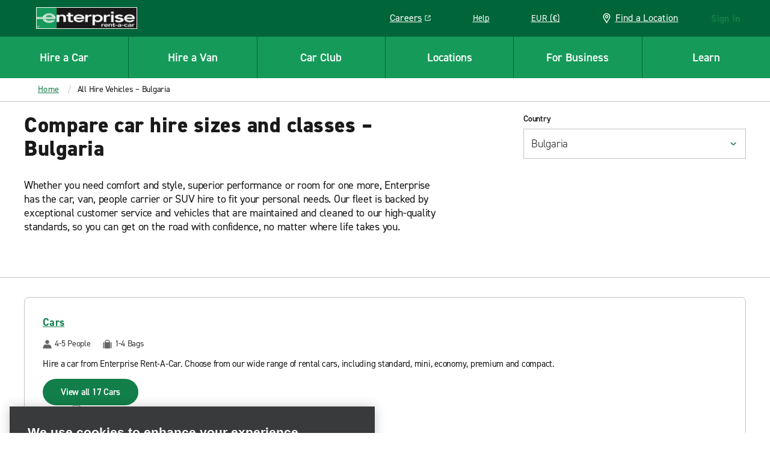

--- FILE ---
content_type: application/javascript
request_url: https://www.enterprise.ie/etc.clientlibs/ecom/clientlibs/clientlib-ecom/resources/js/vendors-node_modules_ehi_global-marketing-interface_lib_actions_index_js.11797328.js
body_size: 28967
content:
export const __webpack_id__="vendors-node_modules_ehi_global-marketing-interface_lib_actions_index_js";export const __webpack_ids__=["vendors-node_modules_ehi_global-marketing-interface_lib_actions_index_js"];export const __webpack_modules__={"./node_modules/@ehi/global-marketing-interface/lib/actions/index.js":function(e,t,n){n.d(t,{A:function(){return aa}});var r=n("./node_modules/@ehi/global-marketing-interface/lib/constants/index.js");var a=n("./node_modules/@ehi/global-marketing-interface/lib/appConfig.js"),i=n("./node_modules/@ehi/global-marketing-interface/lib/utils/app/request.js"),o=n("./node_modules/@ehi/global-marketing-interface/lib/utils/redux.js"),s=n("./node_modules/@ehi/global-marketing-interface/lib/utils/app/messages.js"),c=n("./node_modules/@ehi/global-marketing-interface/lib/utils/js/object.js"),l=n("./node_modules/@ehi/global-marketing-interface/lib/utils/app/sessionTimeout.js"),d=n("./node_modules/@ehi/global-marketing-interface/lib/utils/js/types.js");const _="ERR_NETWORK",u="SPOTTY_CONNECTION_ERR_NETWORK",p="GMA_UNREACHABLE_ERR_NETWORK";var m=n("./node_modules/@ehi/global-marketing-interface/lib/services/index.js");let I=null;function g(e){return{type:r.REQUEST.REQUEST_ERROR,reqUrl:e.reqUrl,payload:e.payload,serviceType:e.serviceType,fetchingKey:e.fetchingKey,messages:e.messages}}var h=function(e){return t=>{const n=e.service(e.data);let h;n.origin===a.P.GMA_ORIGIN_URL||n.origin===a.P.DYNAMIC_CONTENT_ORIGIN_URL?h=r.REQUEST.GMA:n.origin===a.P.CDA_ORIGIN_URL?h=r.REQUEST.CDA:n.origin===a.P.SOLR_ORIGIN_URL&&(h=r.REQUEST.SOLR);const{opts:T={}}=e,{clearMessagesOnRequest:E=!0,clearStateOnRequest:S=!1,updateSessionOnResp:A=!0,addFetchingKeyInResponse:y=!1,cancelFetching:f,allowWarnPriorityErrors:v=!1,timeoutConfig:R}=T,G=n.endpoint+(n.params?(0,c.my)(n.params):"");return t(function(e){const t={type:r.REQUEST.REQUEST_START,serviceType:e.serviceType,fetchingKey:e.fetchingKey,clearMessagesOnRequest:e.clearMessagesOnRequest,cancelFetching:e.cancelFetching};return Array.isArray(e.statePath)&&Object.assign(t,{statePath:e.statePath,clearStateOnRequest:e.clearStateOnRequest}),t}({serviceType:h,fetchingKey:G,clearMessagesOnRequest:E,statePath:n.statePath,clearStateOnRequest:S,cancelFetching:f})),T.cancelFn&&Object.assign(n,{cancelFn:T.cancelFn}),T.headers&&Object.assign(n,{headers:T.headers}),T.fullResponse&&Object.assign(n,{fullResponse:T.fullResponse}),T.timeoutConfig&&Object.assign(n,{timeoutConfig:T.timeoutConfig}),(0,i.A)(n).then((e=>{const i=e;e=T.fullResponse?e.data:e;const s=[];let c=!1;if(h===r.REQUEST.GMA||h===r.REQUEST.CDA){const t=e.session?e.session:e.gbo||e.deem?e:null;null!==t&&A&&s.push(function(e,t){return{type:r.REQUEST.UPDATE_SESSION,session:e,serviceType:t}}(t,h)),e.messages&&e.messages.length>0&&(e.messages=e.messages.reduce(((e,t)=>{const{display_as:n,priority:r}=t;return"silent"!==n&&(("STATUS_I18N_CODE"===n&&a.P.STATUS_I18N_CODE||""===t.message)&&(t.message=a.P.ERROR_STATUS[t.code]||a.P.ERROR_DEFAULT),"WARN"===r&&(c=!0),e.push(t)),e}),[]))}const l=c&&v;if(e.messages&&e.messages.length>0&&!l){const t=n.origin+G;s.push(g({serviceType:h,reqUrl:t,payload:n.data,fetchingKey:G,messages:e.messages}))}else Array.isArray(n.statePath)&&s.push(((d={serviceType:h,resp:e,statePath:n.statePath,trimRespProp:n.trimRespProp}).trimRespProp&&d.resp[d.trimRespProp]&&(d.resp=d.resp[d.trimRespProp]),{type:r.REQUEST.REQUEST_SUCCESS,serviceType:d.serviceType,resp:d.resp,statePath:d.statePath}));var d;return s.length>1?t(o.OJ.apply(void 0,s)):1===s.length&&t(s[0]),i}),(e=>{const{cancelled:n,axiosErrorCode:o,status:l}=e,d=(0,s.x)(e.message,e.exception,o,G,l);return o===r.AXIOS_TIMEOUT_ERROR_CODE&&R?.onRequestTimeoutCallback?R?.onRequestTimeoutCallback():(a.P.ERROR_HANDLING_AVOID_STATUS_CALL||!a.P.HEALTH_CHECK_URL&&!(0,c.u7)(a.P.HEALTH_CHECK_REQ)||o!==_&&o!==r.AXIOS_TIMEOUT_ERROR_CODE?n||t(g({serviceType:h,messages:d,fetchingKey:G})):(I&&I.abort(),I=new AbortController,(0,i.A)({...m.A.gma.status.status(),signal:I.signal}).then((()=>{let n="";n=u,I=null;const r=(0,s.x)(e.message,e.exception,n,G,l);t(g({serviceType:h,messages:r,fetchingKey:G}))})).catch((n=>{let r="";if(n?.cancelled)return;const o=(0,c.u7)(a.P.HEALTH_CHECK_REQ)?a.P.HEALTH_CHECK_REQ:{method:"HEAD",origin:a.P.HEALTH_CHECK_URL+"?cache="+Date.now(),endpoint:""};(0,i.A)(o).then((()=>{r=p;const n=(0,s.x)(e.message,e.exception,r,G,l);t(g({serviceType:h,messages:n,fetchingKey:G}))})).catch((()=>{t(g({serviceType:h,messages:d,fetchingKey:G}))}))}))),{cancelled:n,messages:d,axiosErrorCode:o})})).then((e=>{var n;return t((n={serviceType:h,fetchingKey:G},{type:r.REQUEST.REQUEST_COMPLETE,serviceType:n.serviceType,fetchingKey:n.fetchingKey})),h===r.REQUEST.GMA&&t(function(e){return t=>{let n=function(e){const{gma:t,session:n,data:r}=e;if((0,d.g)(t?.timeout).isDefined)return t?.timeout;if((0,d.g)(n?.gma?.timeout).isDefined)return n?.gma.timeout;if((0,d.g)(n?.session_timeout).isDefined)return n?.session_timeout;if((0,d.g)(r?.session).isDefined)return r.session.session_timeout;if((0,d.g)(e.session_timeout).isDefined)return e.session_timeout;return}(e);(0,d.g)(n).isDefined&&(n=n&&n>0?n:0,l.E.init(n,(e=>{return t((n=e,{type:r.REQUEST.SESSION_TIMED_OUT,payload:n}));var n})))}}(e)),y&&Object.assign(e,{fetchingKey:G}),e}))}},T=n("./node_modules/@ehi/global-marketing-interface/lib/services/gma/coupon.js"),E=n("./node_modules/@ehi/global-marketing-interface/lib/constants/state.js");function S(e){const{items:t=[],storeKey:n="",filters:a=[],segments:i=[]}=e;return{type:r.FILTERS.COMPOSE_FILTERS_UI_SHAPE,items:t,storeKey:n,filters:a,labelFn:e.labelFn,segments:i}}const A=E.A.UI.ID_VERIFY,y=A.SDK_LOADING,f=A.SDK_INITIALIZED;var v=e=>e.getIn(y),R=e=>e.getIn(f);var G={initIdVerifySdk:e=>{let{onInitFail:t,onInitSuccess:n,sdkEndpoint:r,sdkFileName:a="AcuantJavascriptWebSdk.min.js",sdkFolderPath:i,sdkPassword:o,sdkUsername:s}=e;return(e,c)=>{if([r,i,o,s].some((e=>!e)))return;const l=()=>{const a=c(),i=v(a),l=R(a);if(!i&&!l){e(aa.setGmiState(E.A.UI.ID_VERIFY.SDK_LOADING,!0));const a=btoa(s+":"+o);window.AcuantJavascriptWebSdk.initialize(a,r,{onSuccess:()=>{e(aa.setGmiState(E.A.UI.ID_VERIFY.SDK_LOADING,!1)),e(aa.setGmiState(E.A.UI.ID_VERIFY.SDK_INITIALIZED,!0)),n&&n()},onFail:()=>{e(aa.setGmiState(E.A.UI.ID_VERIFY.SDK_LOADING,!1)),t&&t()}})}};if(window.AcuantJavascriptWebSdk)l();else{window.acuantConfig={path:i},window.onAcuantSdkLoaded=l;const e=document.createElement("script");e.src=`${i}${a}`,e.async=!0,document.body.appendChild(e)}}}},O=n("./node_modules/@ehi/global-marketing-interface/node_modules/immutable/dist/immutable.es.js");const{PATH:P}=E.A.UI.PROFILE.MODIFY,M=[],b="loyalty_number",N="address",L="contact",C="drivers_license",U={loyalty_number:P.concat([b]),address:P.concat([N]),contact:P.concat([L]),date_of_birth:P.concat(["date_of_birth"]),drivers_license:P.concat([C]),payment:P.concat(["payment"])},D=["gbo","profile"],k={userLoyaltyIdPath:D.concat(["profile","basic_profile","loyalty_data","loyalty_number"]),userDateOfBirth:D.concat(["profile.basic_profile","date_of_birth"]),userContactPath:D.concat(["contact_profile"]),userAddressPath:D.concat(["address_profile"]),userLicensePath:D.concat(["license_profile"])};function $(){let e=arguments.length>0&&void 0!==arguments[0]?arguments[0]:{};return t=>{if(e.loyaltyState&&!(0,c.ZF)(e.loyaltyState)&&M.push(j(e.loyaltyState)),e.contactState&&!(0,c.ZF)(e.contactState)&&M.push(x(e.contactState)),e.addressState&&!(0,c.ZF)(e.addressState)&&M.push(F(e.addressState)),e.licenseState&&!(0,c.ZF)(e.licenseState))return M.push(V(e.licenseState)),t(o.OJ.apply(void 0,M))}}function w(e){return!!e.getIn(D,null)}function j(e){return{type:r.GMI.SET_GMI_STATE,path:U.loyalty_number,value:e.loyalty_number}}function x(e){return{type:r.GMI.SET_GMI_STATE,path:U.contact,value:e.contact}}function F(e){return{type:r.GMI.SET_GMI_STATE,path:U.address,value:e.address}}function V(e){return{type:r.GMI.SET_GMI_STATE,path:U.drivers_license,value:e.drivers_license}}const J={set(){let e=arguments.length>0&&void 0!==arguments[0]?arguments[0]:null,t=arguments.length>1&&void 0!==arguments[1]?arguments[1]:{};return n=>{(0,d.g)(e).isString?e===b?n(j(t.loyaltyState)):e===N?n(F(t.addressState)):e===L?n(x(t.contactState)):e===C&&n(V(t.licenseState)):n(function(e){return t=>{t($(e))}}(t))}},unset(){let e=arguments.length>0&&void 0!==arguments[0]?arguments[0]:null;return t=>{(0,d.g)(e).isString?e===b?t({type:r.GMI.SET_GMI_STATE,path:U.loyalty_number}):e===N?t({type:r.GMI.SET_GMI_STATE,path:U.address}):e===L?t({type:r.GMI.SET_GMI_STATE,path:U.contact}):e===C&&t({type:r.GMI.SET_GMI_STATE,path:U.drivers_license}):t({type:r.GMI.SET_GMI_STATE,path:E.A.UI.PROFILE.MODIFY,value:{}})}}};var B=n("./node_modules/@ehi/global-marketing-interface/lib/services/gma/rewards.js"),K=n("./node_modules/@ehi/global-marketing-interface/lib/utils/js/array.js");const{HISTORY:Y,HISTORY_PATH:H}=E.A.UI.REWARDS;var q=n("./node_modules/@ehi/global-marketing-interface/lib/services/gma/profile.js");const{COMMUNICATION_PREFERENCES:Q}=E.A.UI.PROFILE;const X={set(){let e=arguments.length>0&&void 0!==arguments[0]?arguments[0]:null,t=arguments.length>1&&void 0!==arguments[1]?arguments[1]:{};return n=>{var a;(0,d.g)(e).isString?"profile"===e?n((a=t,{type:r.GMI.SET_GMI_STATE,path:Q.PROFILE,value:a})):"subscriptions"===e?n(function(e){return{type:r.GMI.SET_GMI_STATE,path:Q.SUBSCRIPTIONS,value:e}}(t)):"consents"===e&&n(function(e){return{type:r.GMI.SET_GMI_STATE,path:Q.CONSENTS,value:e}}(t)):n(function(e){return{type:r.GMI.SET_GMI_STATE,path:Q.PATH,value:e}}(t))}},unset(){let e=arguments.length>0&&void 0!==arguments[0]?arguments[0]:null;return t=>{(0,d.g)(e).isString?"profile"===e?t({type:r.GMI.SET_GMI_STATE,path:Q.PROFILE,value:{}}):"subscriptions"===e?t({type:r.GMI.SET_GMI_STATE,path:Q.SUBSCRIPTIONS,value:{}}):"consents"===e&&t({type:r.GMI.SET_GMI_STATE,path:Q.CONSENTS,value:{}}):t({type:r.GMI.SET_GMI_STATE,path:Q.PATH,value:{}})}}};var W={cleanNonSessionProfileState:function(){return{type:r.CLEAN.CLEAN_PROFILE_STATE}},profileModify:function(e){let t=arguments.length>1&&void 0!==arguments[1]?arguments[1]:{};return(n,r)=>{const a=r().getIn(P)?.toJS(),i={...a,...e};return n(h({data:{payload:i,opts:t},service:m.A.gma.profile.modify}))}},history:function(){let e=arguments.length>0&&void 0!==arguments[0]?arguments[0]:{},t=arguments.length>1&&void 0!==arguments[1]?arguments[1]:{},n=arguments.length>2&&void 0!==arguments[2]?arguments[2]:{};return(a,i)=>{const s=i(),{startDate:c,endDate:l,pageNumber:d}=e,_={startDate:c||s.getIn(Y.START_DATE),endDate:l||s.getIn(Y.END_DATE),pageNumber:d||s.getIn(Y.PAGE_NUMBER)};return Object.assign(t,{params:_}),a(h({service:B.A.history,data:t,opts:n})).then((e=>{if(!(0,K.cD)(e.messages)){const{startDate:t,endDate:n,pageNumber:i}=_;a(o.Ay.batchActions(function(e){let{pageCount:t,path:n}=e;return{type:r.GMI.SET_GMI_STATE,path:n,value:t}}({pageCount:e.total_page_count,path:H.concat([`${t}-${n}`,"total_page_count"])}),function(e){let{history:t,path:n}=e;return{type:r.GMI.SET_GMI_STATE,path:n,value:t}}({history:e.account_histories,path:H.concat([`${t}-${n}`,"pages",i])}),function(e){return{type:r.GMI.SET_GMI_STATE,path:Y.START_DATE,value:e}}(_.startDate),function(e){return{type:r.GMI.SET_GMI_STATE,path:Y.END_DATE,value:e}}(_.endDate)))}return e}))}},hydrateUiProfileCommunicationPreferencesState:function(){let e=arguments.length>0&&void 0!==arguments[0]?arguments[0]:{};const{actionSession:t}=e;return(e,n)=>{const r=n(),a=function(e){return e.getIn(["gma","communication_preferences"])?.toJS()}((0,O.ss)(t)||r.getIn(E.A.SESSION));if(a)return e(function(){let e=arguments.length>0&&void 0!==arguments[0]?arguments[0]:{};return t=>t(X.set(null,e.subscriptionsState))}({subscriptionsState:a}))}},communicationPreferencesState:X,communicationPreferences:function(){return(e,t)=>{const n=t().getIn(Q.PATH).toJS();return e(h({service:q.A.communicationPreferences,data:{payload:n}}))}},updateSubscriptions:function(){return(e,t)=>{const n=t().getIn(Q.PATH).toJS();return e(h({service:q.A.updateSubscriptions,data:{payload:n}}))}},profileModifyState:J,setProfileLoyaltyState:j,setProfileContactState:x,setProfileAddressState:F,setProfileLicenseState:V,hydrateUIProfileModifyState:function(){let e=arguments.length>0&&void 0!==arguments[0]?arguments[0]:{};const{actionSession:t}=e;return(e,n)=>{const r=n(),a=(0,O.ss)(t)||r.getIn(E.A.SESSION),i=function(e){if(w(e)){const t=e.getIn(k.userLoyaltyIdPath,null);if(t)return{loyalty_number:t}}return{}}(a),o=function(e){if(w(e)){const t=e.getIn(k.userContactPath,null);if(t)return{contact:t.toJS()}}return{}}(a),s=function(e){if(w(e)){const t=e.getIn(k.userAddressPath,null);if(t)return{address:t.toJS()}}return{}}(a),c=function(e){if(w(e)){const t=e.getIn(k.userLicensePath,null);if(t)return{drivers_license:t.toJS()}}return{}}(a);return e($({loyaltyState:i,addressState:s,contactState:o,licenseState:c}))}}},Z=n("./node_modules/@ehi/global-marketing-interface/lib/services/gma/reservations.js"),z=n("./node_modules/@ehi/global-marketing-interface/lib/services/solr.js");function ee(e){return{type:r.GMI.SET_GMI_STATE,path:E.A.DATA.SOLR_HOURS_INITIAL_DATE,value:e}}var te=n("./node_modules/@ehi/global-marketing-interface/lib/utils/app/reservations.js");const ne="pickup",re="return",{INITIATE:ae}=E.A.UI.RESERVATIONS,ie={additional_information:ae.concat(["additional_information"]),booking_agent:ae.concat(["booking_agent"]),bundle_profile:ae.concat(["bundle_profile"]),car_class:ae.concat(["car_class_code"]),car_classes:ae.concat(["car_class_codes"]),contract:ae.concat(["contract_number"]),coupons:ae.concat(["coupons"]),iata_number:ae.concat(["iata_number"]),one_way_rental:ae.concat(["one_way_rental"]),partner_reward_program_code:ae.concat(["partner_reward_program_code"]),partner_reward_program_member_id:ae.concat(["partner_reward_program_member_id"]),partner_reward_program_name:ae.concat(["partner_reward_program_name"]),pickup_location:ae.concat(["pickup_location"]),pickup_location_id:ae.concat(["pickup_location_id"]),pickup_time:ae.concat(["pickup_time"]),preferred_car_class_codes:ae.concat(["preferred_car_class_codes"]),preferred_car_category_code:ae.concat(["preferred_car_category_code"]),product_code:ae.concat(["product_code"]),renter_age:ae.concat(["renter_age"]),renter_age_label:ae.concat(["renter_age_label"]),return_location:ae.concat(["return_location"]),return_location_id:ae.concat(["return_location_id"]),return_time:ae.concat(["return_time"]),travel_purpose:ae.concat(["travel_purpose"]),update_profile_with_partner_rewards:ae.concat(["update_profile_with_partner_rewards"])};function oe(e){let t=arguments.length>1&&void 0!==arguments[1]?arguments[1]:[ne,re],n=[];return t=(0,d.g)(t).isArray?t:[t],t.forEach(((t,r)=>n=n.concat(e(t,r)))),n}function se(e){return{type:r.GMI.SET_GMI_STATE,path:ie.car_class,value:e}}function ce(e){return{type:r.GMI.SET_GMI_STATE,path:ie.car_classes,value:e}}function le(e){return{type:r.GMI.SET_GMI_STATE,path:ie.preferred_car_class_codes,value:e}}function de(e){return{type:r.GMI.SET_GMI_STATE,path:ie.preferred_car_category_code,value:e}}function _e(e){return{type:r.GMI.SET_GMI_STATE,path:ie.contract,value:e}}function ue(e){const{code:t,coupons:n,index:a=0,state:i}=e,o=!!i&&(0,d.g)(i.getIn[ie.coupons]).isArray,s=n||!o?ie.coupons:ie.coupons.concat([a.toString()]),c=n||(o?t:[t]);return{type:r.GMI.SET_GMI_STATE,path:s,value:c}}function pe(e){return(t,n)=>t(o.OJ.apply(void 0,function(e){const{exchangeType:t}=e;return oe((e=>[{type:r.GMI.DELETE_GMI_STATE,path:ie[`${e}_location`]},{type:r.GMI.DELETE_GMI_STATE,path:ie[`${e}_location_id`]}]),t)}({exchangeType:e,state:n()})))}function me(){let e=arguments.length>0&&void 0!==arguments[0]?arguments[0]:{},t=arguments.length>1?arguments[1]:void 0;return(n,a)=>n(function(e){return(t,n)=>{const{id:r,type:a}=e,i=n();let o;if("CITY"===a){const n=(0,c.Jt)(e,"address.country_code");i.getIn(E.A.SOLR.RENTER_AGE.concat([n]))||(o=t(h({data:{endpoint:{country:n}},service:z.A.renterAge})))}else if(!i.getIn(E.A.SOLR.HOURS.concat([r]))){const e=i.getIn(E.A.DATA.SOLR_HOURS_INITIAL_DATE);o=t(h({data:{endpoint:{peopleSoftId:r},...e&&{params:{from:e}}},service:z.A.hours}))}return o||Promise.resolve()}}(e)).then((()=>n(o.OJ.apply(void 0,function(e){const{location:t,exchangeType:n,state:a}=e,{id:i}=t;return oe((e=>{let n=[{type:r.GMI.SET_GMI_STATE,path:ie[`${e}_location`],value:t},{type:r.GMI.SET_GMI_STATE,path:ie[`${e}_location_id`],value:i}];if(e===ne){const e=(0,te.L4)(t,a.getIn(["gmi","solr","renter_age"]));if((0,K.cD)(e)){const t=e.filter((e=>e.selected))[0].value,r=parseInt(a.getIn(["gmi","ui","reservations","initiate","renter_age"]),10),i=!r||r&&0===e.filter((e=>e.value===r)).length?t:null;null!==i&&(n=n.concat(ge(i)))}}return n}),n)}({location:e,exchangeType:t,state:a()})))))}function Ie(e){return{type:r.GMI.SET_GMI_STATE,path:ie.booking_agent,value:e}}function ge(e){return{type:r.GMI.SET_GMI_STATE,path:ie.renter_age,value:e}}function he(e){return{type:r.GMI.SET_GMI_STATE,path:ie.renter_age_label,value:e}}function Te(e){return t=>t(o.OJ.apply(void 0,function(e){return oe((e=>[{type:r.GMI.DELETE_GMI_STATE,path:ie[`${e}_time`]}]),e)}(e)))}function Ee(e,t){return(n,a)=>{const i=function(e){const{state:t,part:n="date"}=e;return e=>{const{ts:a,isNewTs:i}=(0,te.YQ)({state:t,part:n,path:ie[`${e}_time`]});return a&&i?"T"===a?{type:r.GMI.DELETE_GMI_STATE,path:ie[`${e}_time`]}:{type:r.GMI.SET_GMI_STATE,path:ie[`${e}_time`],value:a}:{}}}({state:a(),part:e,exchangeType:t});return n(o.OJ.apply(void 0,function(e,t){return oe((t=>[e(t)]),t)}(i,t)))}}function Se(e,t){return{type:r.GMI.SET_GMI_STATE,path:ie[`${t}_time`],value:e}}function Ae(e){const{timeStamp:t,part:n,exchangeType:a}=e;return(e,i)=>{const o=(0,te.YQ)({ts:t,state:i(),part:n,path:ie[`${a}_time`]}).ts;e({type:r.GMI.SET_GMI_STATE,path:ie[`${a}_time`],value:o})}}function ye(e){return t=>t({type:r.GMI.SET_GMI_STATE,path:ie.bundle_profile,value:e})}function fe(e){return t=>t({type:r.GMI.SET_GMI_STATE,path:ie.one_way_rental,value:e})}function ve(e){return t=>t({type:r.GMI.SET_GMI_STATE,path:ie.partner_reward_program_code,value:e})}function Re(e){return t=>t({type:r.GMI.SET_GMI_STATE,path:ie.partner_reward_program_member_id,value:e})}function Ge(e){return{type:r.GMI.SET_GMI_STATE,path:ie.partner_reward_program_name,value:e}}function Oe(e){return{type:r.GMI.SET_GMI_STATE,path:ie.update_profile_with_partner_rewards,value:e}}function Pe(e){return t=>t({type:r.GMI.SET_GMI_STATE,path:ie.iata_number,value:e})}function Me(e){return{type:r.GMI.SET_GMI_STATE,path:ie.product_code,value:e}}function be(){let e=arguments.length>0&&void 0!==arguments[0]?arguments[0]:{};return t=>{const{booking_agent:n,car_class_code:a,car_class_codes:i,contract_number:s,coupons:c,product_code:l,one_way_rental:_,pickup_location:u,pickup_time:p,renter_age:m,renter_age_label:I,return_location:g,return_time:h,additional_information:T,bundle_profile:E,partner_reward_program_code:S,partner_reward_program_member_id:A,partner_reward_program_name:y,preferred_car_class_codes:f,preferred_car_category_code:v,update_profile_with_partner_rewards:R,iata_number:G}=e,O=[];var P;if((0,d.g)(T).isArray&&O.push((P=T,{type:r.GMI.SET_GMI_STATE,path:ie.additional_information,value:P})),n&&O.push(Ie(n)),p&&O.push(Se(p,ne)),h&&O.push(Se(h,re)),m&&O.push(ge(m)),I&&O.push(he(I)),s&&O.push(_e(s)),c&&O.push(ue({coupons:c})),l&&O.push(Me(l)),a&&O.push(se(a)),i&&O.push(ce(i)),E&&O.push(ye(E)),S&&O.push(ve(S)),A&&O.push(Re(A)),y&&O.push(Ge(y)),f&&O.push(le(f)),v&&O.push(de(v)),void 0!==R&&o.OJ.push(Oe(R)),G&&O.push(Pe(G)),O.length&&t(o.OJ.apply(void 0,O)),_){const e=[];if(e.push(t(fe(_))),u&&e.push(t(me(u,ne))),g&&e.push(t(me(g,re))),e.length)return Promise.all(e)}else if(u)return t(me(u));return Promise.resolve(e)}}const Ne="additional_information",Le="booking_agent",Ce="car_class",Ue="car_classes",De="contract",ke="coupon",$e="location",we="renter_age",je="renter_age_label",xe="timestamp",Fe="date",Ve="time",Je="bundle_profile",Be="partner_reward_program_code",Ke="partner_reward_program_member_id",Ye="partner_reward_program_name",He="preferred_car_class_codes",qe="preferred_car_category_code",Qe="update_profile_with_partner_rewards",Xe="product_code",We="iata_number",Ze="travel_purpose",ze="one_way_rental",et={set(){let e=arguments.length>0&&void 0!==arguments[0]?arguments[0]:null,t=arguments.length>1?arguments[1]:void 0;return n=>{if(!(0,d.g)(e).isString)return n(be(t));if(e===Ne)n((_=t.additional_information,(e,t)=>e(Object.assign({type:r.GMI.SET_GMI_STATE},(0,te.Ah)({info:_,state:t(),basePath:ie.additional_information})))));else if(e===Le)n(Ie(t.booking_agent));else if(e===Ce)n(se(t.code));else if(e===Ue)n(ce(t.codes));else if(e===De)n(_e(t.contract_number));else if(e===ke)n((c=t.code,l=t.index,(e,t)=>e(ue({code:c,index:l,state:t()}))));else if(e===Xe)n((s=t.product_code,e=>e(Me(s))));else if("solr_hours_initial_date"===e)n(ee(t.solr_hours_initial_date));else{if(e===$e)return n(me(t.location,t.exchangeType));e===we?n(ge(t.renter_age)):e===je?n(he(t.renter_age_label)):e===xe?n(Se(t.timestamp,t.exchangeType)):e===Fe?n((i=t.timestamp,o=t.exchangeType,e=>e(Ae({timeStamp:i,part:"date",exchangeType:o})))):e===Ve?n(function(e,t){return n=>n(Ae({timeStamp:e,part:"time",exchangeType:t}))}(t.timestamp,t.exchangeType)):e===Je?n(ye(t.bundle_profile)):e===Be?n(ve(t.partner_reward_program_code)):e===Ke?n(Re(t.partner_reward_program_member_id)):e===Ye?n(Ge(t.partner_reward_program_name)):e===He?n(le(t.code_classes)):e===qe?n(de(t.code_category)):e===Qe?n(Oe(t.update_profile_with_partner_rewards)):e===We?n(Pe(t.iata_number)):e===Ze?n((a=t.travel_purpose,{type:r.GMI.SET_GMI_STATE,path:ie.travel_purpose,value:a})):e===ze?n(fe(t.one_way_rental)):console.warn(`${e} is not a supported state type`)}var a,i,o,s,c,l,_}},unset(){let e=arguments.length>0&&void 0!==arguments[0]?arguments[0]:null,t=arguments.length>1&&void 0!==arguments[1]?arguments[1]:{};return n=>{var a,i;(0,d.g)(e).isString?e===Ne?n((i=t.id,(e,t)=>{const n=(0,te.sx)({id:i,state:t(),basePath:ie.additional_information});n&&e({type:r.GMI.DELETE_GMI_STATE,path:n})})):e===Le?n({type:r.GMI.DELETE_GMI_STATE,path:ie.booking_agent}):e===Ce?n({type:r.GMI.DELETE_GMI_STATE,path:ie.car_class}):e===Ue?n({type:r.GMI.DELETE_GMI_STATE,path:ie.car_classes}):e===De?n({type:r.GMI.DELETE_GMI_STATE,path:ie.contract}):e===ke?n(function(){let e=arguments.length>0&&void 0!==arguments[0]?arguments[0]:0;return{type:r.GMI.DELETE_GMI_STATE,path:ie.coupons.concat([e.toString()])}}(t.index)):e===Xe?n({type:r.GMI.DELETE_GMI_STATE,path:ie.product_code}):e===$e?n(pe(t.exchangeType)):e===we?n({type:r.GMI.DELETE_GMI_STATE,path:ie.renter_age}):e===je?n({type:r.GMI.DELETE_GMI_STATE,path:ie.renter_age_label}):e===xe?n(Te(t.exchangeType)):e===Fe?n((a=t.exchangeType,e=>e(Ee("date",a)))):e===Ve?n(function(e){return t=>t(Ee("time",e))}(t.exchangeType)):e===Je?n({type:r.GMI.DELETE_GMI_STATE,path:ie.bundle_profile}):e===Be?n({type:r.GMI.DELETE_GMI_STATE,path:ie.partner_reward_program_code}):e===Ke?n({type:r.GMI.DELETE_GMI_STATE,path:ie.partner_reward_program_member_id}):e===Ye?n({type:r.GMI.DELETE_GMI_STATE,path:ie.partner_reward_program_name}):e===He?n({type:r.GMI.SET_GMI_STATE,path:ie.preferred_car_class_codes}):e===qe?n({type:r.GMI.SET_GMI_STATE,path:ie.preferred_car_category_code}):e===Qe?n({type:r.GMI.DELETE_GMI_STATE,path:ie.update_profile_with_partner_rewards}):e===We?n({type:r.GMI.DELETE_GMI_STATE,path:ie.iata_number}):e===Ze?n({type:r.GMI.DELETE_GMI_STATE,path:ie.travel_purpose}):e===ze?n({type:r.GMI.DELETE_GMI_STATE,path:ie.one_way_rental}):console.warn(`${e} is not a supported state type`):n({type:r.GMI.SET_GMI_STATE,path:ae,value:{}})}}};const{COMMIT:tt}=E.A.UI.RESERVATIONS,nt=tt.concat(["driver_info"]),rt=tt.concat(["airline_information"]),at={auto_comms_consent_opt_in:tt.concat(["auto_comms_consent_opt_in"]),driverInfo:{email_address:nt.concat(["email_address"]),first_name:nt.concat(["first_name"]),last_name:nt.concat(["last_name"]),phone:nt.concat(["phone"]),request_email_promotions:nt.concat(["request_email_promotions"])},airlineInfo:{code:rt.concat(["code"]),flight_number:rt.concat(["flight_number"])},billing_account:tt.concat(["billing_account"]),billing_account_type:tt.concat(["billing_account_type"]),payment_ids:tt.concat(["payment_ids"]),payment_id:tt.concat(["payment_id"]),payment_method:tt.concat(["payment_method"]),additionalInfo:tt.concat(["additional_information"]),partner_reward_program_code:tt.concat(["partner_reward_program_code"]),partner_reward_program_member_id:tt.concat(["partner_reward_program_member_id"])};function it(e){return{type:r.GMI.SET_GMI_STATE,path:at.driverInfo.email_address,value:e}}function ot(e){return{type:r.GMI.SET_GMI_STATE,path:at.driverInfo.first_name,value:e}}function st(e){return{type:r.GMI.SET_GMI_STATE,path:at.auto_comms_consent_opt_in,value:e}}function ct(e){return{type:r.GMI.SET_GMI_STATE,path:at.driverInfo.last_name,value:e}}function lt(e){return{type:r.GMI.SET_GMI_STATE,path:at.driverInfo.phone,value:e}}function dt(e){return{type:r.GMI.SET_GMI_STATE,path:at.driverInfo.request_email_promotions,value:e}}function _t(e){return{type:r.GMI.SET_GMI_STATE,path:at.airlineInfo.code,value:e}}function ut(e){return{type:r.GMI.SET_GMI_STATE,path:at.airlineInfo.flight_number,value:e}}function pt(){return{type:r.GMI.DELETE_GMI_STATE,path:at.payment_method}}function mt(e){return{type:r.GMI.SET_GMI_STATE,path:at.billing_account,value:e}}function It(e){return{type:r.GMI.SET_GMI_STATE,path:at.billing_account_type,value:e}}function gt(e){return{type:r.GMI.SET_GMI_STATE,path:at.partner_reward_program_code,value:e}}function ht(e){return{type:r.GMI.SET_GMI_STATE,path:at.partner_reward_program_member_id,value:e}}function Tt(e){const t=(0,d.g)(e).isArray?e:[e];return{type:r.GMI.SET_GMI_STATE,path:at.payment_ids,value:t}}function Et(e){return{type:r.GMI.SET_GMI_STATE,path:at.payment_id,value:e}}function St(e){const t=!!e&&{payment_session_id:(0,d.g)(e).isArray?e[0]:e}||e;return{type:r.GMI.SET_GMI_STATE,path:at.payment_method,value:t}}function At(){let e=arguments.length>0&&void 0!==arguments[0]?arguments[0]:{},t=!(arguments.length>1&&void 0!==arguments[1])||arguments[1];return n=>{const a=[],{additional_information:i,billing_account:s,billing_account_type:c,code:l,email_address:_,first_name:u,flight_number:p,last_name:m,payment_ids:I,payment_id:g,phone:h,request_email_promotions:T,partner_reward_program_code:E,partner_reward_program_member_id:S,auto_comms_consent_opt_in:A}=t?function(e){const{additional_information:t,airline_information:n={},billing_account:r,billing_account_type:a,auto_comms_consent_opt_in:i,driver_info:o={},payment_ids:s}=e,{email_address:c,first_name:l,last_name:d,phone:_,request_email_promotions:u}=o,{code:p,flight_number:m}=n;return{additional_information:t,billing_account:r,billing_account_type:a,code:p,email_address:c,first_name:l,flight_number:m,last_name:d,payment_ids:s,phone:_,request_email_promotions:u,auto_comms_consent_opt_in:i}}(e):e;var y;return(0,d.g)(i).isArray&&a.push((y=i,{type:r.GMI.SET_GMI_STATE,path:at.additionalInfo,value:y})),l&&a.push(_t(l)),p&&a.push(ut(p)),A&&a.push(st(A)),u&&a.push(ot(u)),m&&a.push(ct(m)),_&&a.push(it(_)),h&&a.push(lt(h)),(0,d.g)(T).isDefined&&a.push(dt(T)),s&&a.push(mt(s)),c&&a.push(It(c)),I&&(a.push(Tt(I)),a.push(St(I))),g&&(a.push(Et(g)),a.push(St(g))),E&&o.OJ.push(gt(E)),S&&o.OJ.push(ht(S)),a.length?n(o.OJ.apply(void 0,a)):null}}const yt={set(){let e=arguments.length>0&&void 0!==arguments[0]?arguments[0]:null,t=arguments.length>1?arguments[1]:void 0,n=arguments.length>2&&void 0!==arguments[2]?arguments[2]:{};return a=>{if(!(0,d.g)(e).isString)return a(At(t,n.format));var i;"additional_information"===e?a((i=t.additional_information,(e,t)=>e(Object.assign({type:r.GMI.SET_GMI_STATE},(0,te.Ah)({info:i,state:t(),basePath:at.additionalInfo}))))):"code"===e?a(_t(t.code)):"flight_number"===e?a(ut(t.flight_number)):"first_name"===e?a(ot(t.first_name)):"last_name"===e?a(ct(t.last_name)):"email_address"===e?a(it(t.email_address)):"phone"===e?a(lt(t.phone)):"request_email_promotions"===e?a(dt(t.request_email_promotions)):"billing_account"===e?a(mt(t.billing_account)):"billing_account_type"===e?a(It(t.billing_account_type)):"payment_ids"===e?(a(Tt(t.payment_ids)),a(St(t.payment_ids))):"payment_id"===e?(a(Et(t.payment_id)),a(St(t.payment_id))):"partner_reward_program_code"===e?a(gt(t.partner_reward_program_code)):"partner_reward_program_member_id"===e?a(ht(t.partner_reward_program_member_id)):"auto_comms_consent_opt_in"===e?a(st(t.auto_comms_consent_opt_in)):console.warn(`${e} is not a supported state type`)}},unset(){let e=arguments.length>0&&void 0!==arguments[0]?arguments[0]:null,t=arguments.length>1&&void 0!==arguments[1]?arguments[1]:{};return n=>{var a;(0,d.g)(e).isString?"additional_information"===e?n((a=t.id,(e,t)=>{const n=(0,te.sx)({id:a,state:t(),basePath:at.additionalInfo});n&&e({type:r.GMI.DELETE_GMI_STATE,path:n})})):"code"===e?n({type:r.GMI.DELETE_GMI_STATE,path:at.airlineInfo.code}):"flight_number"===e?n({type:r.GMI.DELETE_GMI_STATE,path:at.airlineInfo.flight_number}):"first_name"===e?n({type:r.GMI.DELETE_GMI_STATE,path:at.driverInfo.first_name}):"last_name"===e?n({type:r.GMI.DELETE_GMI_STATE,path:at.driverInfo.last_name}):"email_address"===e?n({type:r.GMI.DELETE_GMI_STATE,path:at.driverInfo.email_address}):"phone"===e?n({type:r.GMI.DELETE_GMI_STATE,path:at.driverInfo.phone}):"request_email_promotions"===e?n({type:r.GMI.DELETE_GMI_STATE,path:at.driverInfo.request_email_promotions}):"billing_account"===e?n({type:r.GMI.DELETE_GMI_STATE,path:at.billing_account}):"billing_account_type"===e?n({type:r.GMI.DELETE_GMI_STATE,path:at.billing_account_type}):"payment_ids"===e?(n({type:r.GMI.DELETE_GMI_STATE,path:at.payment_ids}),n(pt())):"payment_id"===e?(n({type:r.GMI.DELETE_GMI_STATE,path:at.payment_id}),n(pt())):"partner_reward_program_code"===e?n({type:r.GMI.DELETE_GMI_STATE,path:at.partner_reward_program_code}):"partner_reward_program_member_id"===e?n({type:r.GMI.DELETE_GMI_STATE,path:at.partner_reward_program_member_id}):"auto_comms_consent_opt_in"===e?n({type:r.GMI.DELETE_GMI_STATE,path:at.auto_comms_consent_opt_in}):console.warn(`${e} is not a supported state type`):n({type:r.GMI.SET_GMI_STATE,path:tt,value:{}})}}};const{CAR_CLASS:ft}=E.A.UI.RESERVATIONS;function vt(e){return{type:r.GMI.SET_GMI_STATE,path:ft,value:e}}const Rt={set(){let e=arguments.length>0&&void 0!==arguments[0]?arguments[0]:null,t=arguments.length>1&&void 0!==arguments[1]?arguments[1]:{};return n=>{var a,i,o,s;(0,d.g)(e).isString?"code"===e?n((s=t.code,{type:r.GMI.SET_GMI_STATE,path:ft.concat(["code"]),value:s})):"bundle_code"===e?n((o=t.bundle_code,{type:r.GMI.SET_GMI_STATE,path:ft.concat(["bundle_code"]),value:o})):"prepay_selected"===e?n((i=t.prepay_selected,{type:r.GMI.SET_GMI_STATE,path:ft.concat(["prepay_selected"]),value:i})):"redemption_day_count"===e&&n((a=t.redemption_day_count,{type:r.GMI.SET_GMI_STATE,path:ft.concat(["redemption_day_count"]),value:a})):n(vt(t))}},unset(){return e=>{e({type:r.GMI.SET_GMI_STATE,path:ft,value:{}})}}};const{EXTRAS:Gt}=E.A.UI.RESERVATIONS;function Ot(e){return{type:r.GMI.SET_GMI_STATE,path:Gt,value:e}}const Pt={set(){let e=arguments.length>0&&void 0!==arguments[0]?arguments[0]:null,t=arguments.length>1&&void 0!==arguments[1]?arguments[1]:{extra:void 0,quantity:void 0};return n=>{(0,d.g)(e).isString?"extra"===e&&n(function(e,t){let{code:n,name:r}=e;return(e,a)=>{const i=a().getIn(Gt).toJS(),o=i.findIndex((e=>e.code===n));-1===o?i.push({code:n,name:r,quantity:t}):i[o].quantity=t,e(Ot(i))}}(t?.extra,t?.quantity)):n(Ot(t))}},unset(){let e=arguments.length>0&&void 0!==arguments[0]?arguments[0]:null,t=arguments.length>1&&void 0!==arguments[1]?arguments[1]:{code:void 0};return n=>{var a;(0,d.g)(e).isString?"extra"===e&&n((a=t.code,(e,t)=>{const n=t().getIn(Gt).toJS(),r=n.findIndex((e=>e.code===a));-1!==r&&n.splice(r,1),e(Ot(n))})):n({type:r.GMI.SET_GMI_STATE,path:Gt,value:[]})}}};var Mt=n("./node_modules/@ehi/global-marketing-interface/lib/utils/js/function.js");const{DRIVER_PROFILE:bt}=E.A.UI.RESERVATIONS,Nt=bt.concat(["contact"]),Lt=bt.concat(["address"]),Ct=bt.concat(["drivers_license"]),Ut={first_name:bt.concat(["first_name"]),last_name:bt.concat(["last_name"]),date_of_birth:bt.concat(["date_of_birth"]),contact:{email:Nt.concat(["email"]),phones:Nt.concat(["phones"])},address:{city:Lt.concat(["city"]),country_code:Lt.concat(["country_code"]),country_name:Lt.concat(["country_name"]),country_subdivision_code:Lt.concat(["country_subdivision_code"]),country_subdivision_name:Lt.concat(["country_subdivision_name"]),postal:Lt.concat(["postal"]),street_addresses:Lt.concat(["street_addresses"])},drivers_license:{country_code:Ct.concat(["country_code"]),country_name:Ct.concat(["country_name"]),country_subdivision_code:Ct.concat(["country_subdivision_code"]),country_subdivision_name:Ct.concat(["country_subdivision_name"]),license_expiration_date:Ct.concat(["license_expiration_date"]),license_issue_date:Ct.concat(["license_issue_date"]),license_number:Ct.concat(["license_number"])}};function Dt(e){return{type:r.GMI.SET_GMI_STATE,path:Ut.first_name,value:e}}function kt(e){return{type:r.GMI.SET_GMI_STATE,path:Ut.last_name,value:e}}function $t(e){return{type:r.GMI.SET_GMI_STATE,path:Ut.date_of_birth,value:e}}function wt(e){return{type:r.GMI.SET_GMI_STATE,path:Ut.contact.email,value:e}}function jt(){let e=arguments.length>0&&void 0!==arguments[0]?arguments[0]:null;return(t,n)=>t(function(e){const{index:t,state:n}=e;let a=n.getIn(Ut.contact.phones,(0,O.B8)([])).toJS();return(0,d.g)(t).inNumber&&(0,d.g)(a[t]).isDefined?(a.splice(t,1),{type:r.GMI.SET_GMI_STATE,path:Ut.contact.phones,value:a}):{type:r.GMI.DELETE_GMI_STATE,path:Ut.contact.phones}}({index:e,state:n()}))}function xt(e){return{type:r.GMI.SET_GMI_STATE,path:Ut.contact.phones,value:e}}function Ft(e){return{type:r.GMI.SET_GMI_STATE,path:Ut.address.city,value:e}}function Vt(e){return{type:r.GMI.SET_GMI_STATE,path:Ut.address.country_code,value:e}}function Jt(e){return{type:r.GMI.SET_GMI_STATE,path:Ut.address.country_name,value:e}}function Bt(e){return{type:r.GMI.SET_GMI_STATE,path:Ut.address.country_subdivision_code,value:e}}function Kt(e){return{type:r.GMI.SET_GMI_STATE,path:Ut.address.country_subdivision_name,value:e}}function Yt(e){return{type:r.GMI.SET_GMI_STATE,path:Ut.address.postal,value:e}}function Ht(){let e=arguments.length>0&&void 0!==arguments[0]?arguments[0]:null;return(t,n)=>t(function(e){const{index:t,state:n}=e;let a=n.getIn(Ut.address.street_addresses,(0,O.B8)([])).toJS();return(0,d.g)(t).inNumber&&(0,d.g)(a[t]).isDefined?(a.splice(t,1),{type:r.GMI.SET_GMI_STATE,path:Ut.address.street_addresses,value:a}):{type:r.GMI.DELETE_GMI_STATE,path:Ut.address.street_addresses}}({index:e,state:n()}))}function qt(e){return{type:r.GMI.SET_GMI_STATE,path:Ut.address.street_addresses,value:e}}function Qt(e){return{type:r.GMI.SET_GMI_STATE,path:Ut.drivers_license.country_code,value:e}}function Xt(e){return{type:r.GMI.SET_GMI_STATE,path:Ut.drivers_license.country_name,value:e}}function Wt(e){return{type:r.GMI.SET_GMI_STATE,path:Ut.drivers_license.country_subdivision_code,value:e}}function Zt(e){return{type:r.GMI.SET_GMI_STATE,path:Ut.drivers_license.country_subdivision_name,value:e}}function zt(e){return{type:r.GMI.SET_GMI_STATE,path:Ut.drivers_license.license_expiration_date,value:e}}function en(e){return{type:r.GMI.SET_GMI_STATE,path:Ut.drivers_license.license_issue_date,value:e}}function tn(e){return{type:r.GMI.SET_GMI_STATE,path:Ut.drivers_license.license_number,value:e}}const nn={set(){let e=arguments.length>0&&void 0!==arguments[0]?arguments[0]:null,t=arguments.length>1?arguments[1]:void 0;return n=>{(0,d.g)(e).isString?"first_name"===e?n(Dt(t.first_name)):"last_name"===e?n(kt(t.last_name)):"date_of_birth"===e?n($t(t.date_of_birth)):"email"===e?n(wt(t.email)):"phones"===e?n(function(e){let t=arguments.length>1&&void 0!==arguments[1]?arguments[1]:null;return(n,r)=>{let a=r().getIn(Ut.contact.phones,(0,O.B8)([])).toJS();return(0,d.g)(e).isArray?a=e:(0,d.g)(a[t]).isDefined?a[t]=e:a.unshift(e),n(xt(a))}}(t.phones)):"city"===e?n(Ft(t.city)):"address.country_code"===e?n(Vt(t.country_code)):"address.country_name"===e?n(Jt(t.country_name)):"address.country_subdivision_code"===e?n(Bt(t.country_subdivision_code)):"address.country_subdivision_name"===e?n(Kt(t.country_subdivision_name)):"street_addresses"===e?n(function(e){let t=arguments.length>1&&void 0!==arguments[1]?arguments[1]:null;return(n,r)=>{let a=r().getIn(Ut.address.street_addresses,(0,O.B8)([])).toJS();return(0,d.g)(e).isArray?a=e:(0,d.g)(t).inNumber&&(0,d.g)(a[t]).isDefined?a[t]=e:a.unshift(e),n(qt(a))}}(t.street_addresses)):"postal"===e?n(Yt(t.postal)):"drivers_license.country_code"===e?n(Qt(t.country_code)):"drivers_license.country_name"===e?n(Xt(t.country_name)):"drivers_license.country_subdivision_code"===e?n(Wt(t.country_subdivision_code)):"drivers_license.country_subdivision_name"===e?n(Zt(t.country_subdivision_name)):"license_expiration_date"===e?n(zt(t.license_expiration_date)):"license_issue_date"===e?n(en(t.license_issue_date)):"license_number"===e?n(tn(t.license_number)):console.warn(`${e} is not a supported state type`):n(function(){let e=arguments.length>0&&void 0!==arguments[0]?arguments[0]:{};return t=>{const n=e;let r=[];return r.push((0,Mt.h)({obj:n,path:"profile.basic_profile.first_name",fn:Dt})),r.push((0,Mt.h)({obj:n,path:"profile.basic_profile.last_name",fn:kt})),r.push((0,Mt.h)({obj:n,path:"profile.basic_profile.date_of_birth",fn:$t})),r.push((0,Mt.h)({obj:n,path:"contact_profile.email",fn:wt})),r.push((0,Mt.h)({obj:n,path:"contact_profile.phones",fn:xt})),r.push((0,Mt.h)({obj:n,path:"address_profile.street_addresses",fn:qt})),r.push((0,Mt.h)({obj:n,path:"address_profile.city",fn:Ft})),r.push((0,Mt.h)({obj:n,path:"address_profile.country_subdivision_code",fn:Bt})),r.push((0,Mt.h)({obj:n,path:"address_profile.country_subdivision_name",fn:Kt})),r.push((0,Mt.h)({obj:n,path:"address_profile.country_code",fn:Vt})),r.push((0,Mt.h)({obj:n,path:"address_profile.country_name",fn:Jt})),r.push((0,Mt.h)({obj:n,path:"address_profile.postal",fn:Yt})),r.push((0,Mt.h)({obj:n,path:"license_profile.license_number",fn:tn})),r.push((0,Mt.h)({obj:n,path:"license_profile.license_expiration_date",fn:zt})),r.push((0,Mt.h)({obj:n,path:"license_profile.country_subdivision_code",fn:Wt})),r.push((0,Mt.h)({obj:n,path:"license_profile.country_subdivision_name",fn:Zt})),r.push((0,Mt.h)({obj:n,path:"license_profile.country_code",fn:Qt})),r.push((0,Mt.h)({obj:n,path:"license_profile.country_name",fn:Xt})),r.push((0,Mt.h)({obj:n,path:"license_profile.license_issue_date",fn:en})),t(o.OJ.apply(void 0,r.filter((e=>null!==e))))}}(t))}},unset(){let e=arguments.length>0&&void 0!==arguments[0]?arguments[0]:null;return t=>{(0,d.g)(e).isString?"first_name"===e?t({type:r.GMI.DELETE_GMI_STATE,path:Ut.first_name}):"last_name"===e?t({type:r.GMI.DELETE_GMI_STATE,path:Ut.last_name}):"date_of_birth"===e?t({type:r.GMI.DELETE_GMI_STATE,path:Ut.date_of_birth}):"email"===e?t({type:r.GMI.DELETE_GMI_STATE,path:Ut.contact.email}):"phones"===e?t(jt()):"city"===e?t({type:r.GMI.DELETE_GMI_STATE,path:Ut.address.city}):"address.country_code"===e?t({type:r.GMI.DELETE_GMI_STATE,path:Ut.address.country_code}):"address.country_name"===e?t({type:r.GMI.DELETE_GMI_STATE,path:Ut.address.country_name}):"address.country_subdivision_code"===e?t({type:r.GMI.DELETE_GMI_STATE,path:Ut.address.country_subdivision_code}):"address.country_subdivision_name"===e?t({type:r.GMI.DELETE_GMI_STATE,path:Ut.address.country_subdivision_name}):"street_addresses"===e?t(Ht()):"postal"===e?t({type:r.GMI.DELETE_GMI_STATE,path:Ut.address.postal}):"drivers_license.country_code"===e?t({type:r.GMI.DELETE_GMI_STATE,path:Ut.drivers_license.country_code}):"drivers_license.country_name"===e?t({type:r.GMI.DELETE_GMI_STATE,path:Ut.drivers_license.country_name}):"drivers_license.country_subdivision_code"===e?t({type:r.GMI.DELETE_GMI_STATE,path:Ut.drivers_license.country_subdivision_code}):"drivers_license.country_subdivision_name"===e?t({type:r.GMI.DELETE_GMI_STATE,path:Ut.drivers_license.country_subdivision_name}):"license_expiration_date"===e?t({type:r.GMI.DELETE_GMI_STATE,path:Ut.drivers_license.license_expiration_date}):"license_issue_date"===e?t({type:r.GMI.DELETE_GMI_STATE,path:Ut.drivers_license.license_issue_date}):"license_number"===e?t({type:r.GMI.DELETE_GMI_STATE,path:Ut.drivers_license.license_number}):"contact"===e?t({type:r.GMI.SET_GMI_STATE,path:Ut.contact,value:{}}):"address"===e?t({type:r.GMI.SET_GMI_STATE,path:Ut.address,value:{}}):"drivers_license"===e?t({type:r.GMI.SET_GMI_STATE,path:Ut.drivers_license,value:{}}):console.warn(`${e} is not a supported state type`):t({type:r.GMI.SET_GMI_STATE,path:bt,value:{contact:{},address:{},drivers_license:{}}})}}};const{EXTEND_RENTAL:rn}=E.A.GMA;const{EMERALD_CHECKOUT:an}=E.A.GMA;function on(e){return{type:r.GMI.SET_GMI_STATE,path:an.INITIATE,value:e}}function sn(){let e=arguments.length>0&&void 0!==arguments[0]?arguments[0]:{};const t=Object.assign({cleanCarClassState:!0,cleanCommitState:!0,cleanExtrasState:!0,cleanGmaReservationState:!0,cleanInitiateState:!0,cleanVehicleFilters:!0,cleanDriverProfile:!0},e);return{type:r.CLEAN.CLEAN_RESERVATION_STATE,cleanState:t}}function cn(e){let t=arguments.length>1&&void 0!==arguments[1]?arguments[1]:{};const{pull_to_top:n,show_unavailable:r=!0}=t,a={previously_selected:!0};return(r&&(0,c.Jt)(e,"modification_constraints.original_car_class_unavailable")?[Object.assign(e.car_class_details,a)]:[]).concat(e.car_classes.reduce(((e,t)=>(!n&&t.previously_selected||t.code===n?(t.previously_selected||Object.assign(t,a),e.unshift(t)):e.push(t),e)),[]))}function ln(){let e=arguments.length>0&&void 0!==arguments[0]?arguments[0]:{};return t=>t(et.set(null,e.initiateState)).then((n=>(n.messages||(e.carClassState&&t(Rt.set(null,e.carClassState)),e.extrasState&&t(Pt.set(null,e.extrasState)),e.commitState&&t(yt.set(null,e.commitState,{format:!1})),e.loyaltyProfile&&t(nn.set(null,e.loyaltyProfile))),n)))}function dn(){let e=arguments.length>0&&void 0!==arguments[0]?arguments[0]:{};const{initiateFromGma:t,mergeCommitAdditionalInformation:n,actionSession:r}=e;return(e,a)=>{const i=a(),o=(0,O.ss)(r)||i.getIn(E.A.SESSION),s=function(e,t){const n=e.getIn(["gma","reservation","initiate_request"])||e.getIn(["gma","initiate_request"])||e.getIn(["gma","deep_link_reservation","reservation"]);let r=t?n:e.getIn(["gbo","reservation"])||n||e.getIn(["gma","pre_selected","reservation"]);if(r){const e=n?n.get("product_code",null):null,t=n?n.get("renter_age_label",null):null,a=n?n.get("preferred_car_class_codes",null):null,i=n?n.get("preferred_car_category_code",null):null;r=r.toJS();const o=(0,K.cD)(r.coupons)?r.coupons.map((e=>(0,d.g)(e).isObject?e.code:e)):null;return{booking_agent:r.booking_agent,car_class_code:(0,c.Jt)(r,"car_class_details.code")||"",contract_number:r.contract_number,coupons:o,product_code:e,one_way_rental:r.one_way_rental,pickup_location:r.pickup_location,pickup_time:r.pickup_time,preferred_car_class_codes:a,preferred_car_category_code:i,renter_age:r.renter_age,renter_age_label:t,return_location:r.return_location,return_time:r.return_time,additional_information:r.additional_information,bundle_profile:r.bundle_profile}}return{}}(o,t),l=function(e){const t=e.getIn(["gbo","reservation","car_class_details"]),n=e.getIn(["gma","pre_selected","reservation","car_class_details"]);return t||n?(t||n).toJS():null}(o),_=function(e){let t;const n=e.getIn(["gbo","reservation"]);if(t=n?(0,te.vD)({reservation:n.toJS()}):[],!t.length){const n=e.getIn(["gma","pre_selected","reservation"]);t=n?(0,te.vD)({reservation:n.toJS()}):[]}return t.length?t:null}(o),u=function(e,t){let n=arguments.length>2&&void 0!==arguments[2]&&arguments[2];function r(e){const{additional_information:r,airline_info:a={},billing_account:i={},driver_info:o={},selected_payment_method:s={}}=e.toJS(),{code:c,flight_number:l}=a,{email_address:d,first_name:_,last_name:u,phone:p,request_email_promotions:m}=o,I=s.payment_session_id?[s.payment_session_id]:null,g=s.payment_session_id?{payment_session_id:s.payment_session_id}:null;if(n){const e=t.getIn(at.additionalInfo)?.toJS();e?.forEach((e=>{if(!e.value)return;const t=r.findIndex((t=>t.id===e.id));-1!==t&&(r[t]=e)}))}const h={additional_information:r,billing_account:i.billing_account_number,billing_account_type:i.billing_account_type,code:c,email_address:d,first_name:_,flight_number:l,last_name:u,payment_ids:I,phone:p,request_email_promotions:m};return g&&(h.payment_method=g),h}let a=e.getIn(["gbo","reservation"]);a=a?r(a):{};let i=e.getIn(["gma","pre_selected","reservation"]);i=i?r(i):{};const o=Object.assign(i,a);return Object.keys(o).length?o:null}(o,i,n),p=function(e){let t=e.getIn(["gbo","reservation"]),n=e.getIn(["gbo","profile"]);if(t&&n){t=t.toJS(),n=n.toJS();const e=(0,c.Jt)(t,"profile_details.loyalty_data.loyalty_number"),r=(0,c.Jt)(n,"profile.basic_profile.loyalty_data.loyalty_number");if(e&&r&&e===r)return n}return null}(o);return e(ln({initiateState:s,carClassState:l,extrasState:_,commitState:u,loyaltyProfile:p}))}}var _n={cleanNonSessionReservationState:sn,commit:function(){let e=arguments.length>0&&void 0!==arguments[0]?arguments[0]:{},t=arguments.length>1?arguments[1]:void 0,n=arguments.length>2&&void 0!==arguments[2]?arguments[2]:{},r=arguments.length>3?arguments[3]:void 0;const{source_code:a,online_check_in:i=!1,auto_check_in:o=!1,accept_branch_local_addenda:s=!1}=e;return(e,c)=>{const l=c().getIn(tt).toJS();(0,d.g)(t).isObject||(t={}),l.driver_info&&a&&Object.assign(l.driver_info,{source_code:a}),i&&Object.assign(l,{online_check_in:i}),o&&Object.assign(l,{auto_check_in:o}),s&&Object.assign(l,{accept_branch_local_addenda:s});const _=r?r(l,t):Object.assign(t,{payload:l});return _.params||_.payload?e(h({data:_,service:Z.A.commit,opts:n})):Promise.reject(new Error("actions.reservations.commit invalid data format."))}},extrasUpdate:function(){let e=arguments.length>0&&void 0!==arguments[0]?arguments[0]:{},t=arguments.length>1&&void 0!==arguments[1]?arguments[1]:{};return(n,r)=>{const a=r().getIn(Gt).toJS().map((e=>{let{code:t,quantity:n}=e;return{code:t,quantity:n}}));return Object.assign(t,{payload:{extras:a}}),n(h({service:Z.A.extrasUpdate,data:t,opts:e})).then((e=>{if((0,K.cD)(e.messages)&&!e.cancelled){const e=r().getIn(E.A.SESSION.concat(["gbo","reservation"])).toJS(),t=(0,te.vD)({reservation:e});n(Pt.set(null,t))}return e}))}},initiate:function(){let e=arguments.length>0&&void 0!==arguments[0]?arguments[0]:{},t=arguments.length>1?arguments[1]:void 0,n=arguments.length>2&&void 0!==arguments[2]?arguments[2]:{};const r=Object.assign({cleanCarClassState:!0,cleanCommitState:!0,cleanExtrasState:!0,cleanGmaReservationState:!0,cleanInitiateState:!1,cleanVehicleFilters:!0,cleanDriverProfile:!0},e);return(e,a)=>{const i=a().getIn(ae).toJS();return(0,d.g)(t).isObject||(t={}),e(h({data:{params:t?.params,payload:{...i,...t?.payload}},service:Z.A.initiate,opts:n})).then((t=>((0,K.cD)(t.messages)||e(sn(r)),t)))}},initVehicleSelectFilters:function(){let e=arguments.length>0&&void 0!==arguments[0]?arguments[0]:{};const{filter_codes:t=["CLASS","TRANSMISSION","PASSENGERS"],previously_selected:n,segments:r=[],show_unavailable:a}=e;return(0,K.cD)(r)&&r.unshift({keyPath:"previously_selected",values:!0}),(e,i)=>{const o=i().getIn(E.A.SESSION.concat(["gbo","reservation"])).toJS(),{car_classes_filters:s}=o;let c,l=[];(0,K.cD)(s)&&(c=e=>(0,te.X$)(s,e),l=function(e,t){const n=new Array(e.length);return t.forEach((t=>{const r=e.indexOf(t.filter_code);-1!==r&&(n[r]={category:t.filter_description,keyPath:`filters.${t.filter_code}.filter_code`})})),n}(t,s)),e(S({items:cn(o,{pull_to_top:n,show_unavailable:a}),storeKey:"car_classes",filters:l,labelFn:c,segments:r}))}},modifyAbort:function(){let e=arguments.length>0&&void 0!==arguments[0]?arguments[0]:{},t=arguments.length>1&&void 0!==arguments[1]?arguments[1]:{};return n=>n(h({data:e,service:Z.A.modifyAbort,opts:t})).then((e=>((0,K.cD)(e.messages)||n(sn()),e)))},oneClickModify:function(e){let t=arguments.length>1&&void 0!==arguments[1]?arguments[1]:{};return n=>n(h({data:{payload:{stepToModify:e}},service:Z.A.oneClickModify,opts:t}))},modifyStart:function(){let e=arguments.length>0&&void 0!==arguments[0]?arguments[0]:{},t=arguments.length>1&&void 0!==arguments[1]?arguments[1]:{};return n=>n(h({data:e,service:Z.A.modifyStart,opts:t})).then((e=>(0,K.cD)(e.messages)?e:n(dn({initiateFromGma:!0})).then((()=>e))))},selectCarClass:function(e){let t=arguments.length>1&&void 0!==arguments[1]?arguments[1]:{},n=arguments.length>2&&void 0!==arguments[2]?arguments[2]:{};return(r,a)=>{e||(e=a().getIn(ft).toJS());const{code:i,name:o,bundle_code:s,prepay_selected:c,redemption_day_count:l}=e,d=Object.assign({car_class_code:i},s?{bundle_code:s}:null,c?{prepay_selected:c}:null,l?{redemption_day_count:l}:null);return Object.assign(t,{payload:d}),r(h({service:Z.A.selectCarClass,data:t,opts:n})).then((e=>((0,K.cD)(e.messages)||r(vt({code:i,name:o,bundle_code:s,prepay_selected:c,redemption_day_count:l})),e)))}},upgradeCarClass:function(e){let t=arguments.length>1&&void 0!==arguments[1]?arguments[1]:{},n=arguments.length>2&&void 0!==arguments[2]?arguments[2]:{};return r=>{const a={car_class_code:e};return Object.assign(t,{payload:a}),r(h({service:Z.A.upgradeSelect,data:t,opts:n})).then((e=>{if(!(0,K.cD)(e.messages)){const{code:t,name:n,bundle_code:a,prepay_selected:i,redemption_day_count:o}=(0,c.Jt)(e,"gbo.reservation.car_class_details");r(vt(Object.assign({code:t,name:n},a?{bundle_code:a}:null,i?{prepay_selected:i}:null,o?{redemption_day_count:o}:null)))}return e}))}},searchProfileByDriverLicense:function(e){let t=arguments.length>1&&void 0!==arguments[1]?arguments[1]:{};return n=>n(h({data:e,service:m.A.gma.profile.searchProfileByDriverLicense,opts:t})).then((t=>{const{endpoint:r={}}=e;return(0,K.cD)(t.messages)||(r.is_oci&&(t=(0,c.Jt)(t,"gma.online_check_in_profile")),n(nn.set(null,t))),t}))},searchRenterByMembership:function(e){let t=arguments.length>1&&void 0!==arguments[1]?arguments[1]:{};return n=>n(h({data:e,service:m.A.gma.profile.searchRenterByMembership,opts:t})).then((t=>{const{endpoint:r={}}=e;return(0,K.cD)(t.messages)||(r.is_oci&&(t=(0,c.Jt)(t,"gma.online_check_in_profile")),n(nn.set(null,t))),t}))},driverProfileModify:function(){let e=arguments.length>0&&void 0!==arguments[0]?arguments[0]:{};return(t,n)=>{const r=n().getIn(["gmi","ui","reservations","driver_profile"]).toJS();return t(h({data:{payload:r},service:m.A.gma.profile.modify,opts:e})).then((e=>((0,K.cD)(e.messages)||t(nn.set(null,(0,c.Jt)(e,"gbo.profile"))),e)))}},hydrateUiReservationsState:dn,checkRentalExtendEligibility:function(e){let t=arguments.length>1&&void 0!==arguments[1]?arguments[1]:{};return(n,a)=>{const i={ticketId:e};let o=a().getIn(rn.ELIGIBILITY).toJS();return n(h({service:m.A.gma.reservations.checkRentalExtendEligibility,data:{payload:i},opts:t})).then((e=>{if((0,K.cD)(e.messages))return e;{const{ticket_number:t}=e.ticket,a={[t]:e.ticket};return o=Object.assign({},o,a),n(function(e){return{type:r.GMI.SET_GMI_STATE,path:rn.ELIGIBILITY,value:e}}(o)),o}}))}},initiateRentalExtend:function(e){let t=arguments.length>1&&void 0!==arguments[1]?arguments[1]:{};return n=>{const{params:a,payload:i}=e;return n(h({service:m.A.gma.reservations.initiateRentalExtend,data:{params:a,payload:i},opts:t})).then((e=>{return(0,K.cD)(e.messages)?e:(n((t=e.ticket,{type:r.GMI.SET_GMI_STATE,path:rn.INITIATE,value:t})),e.ticket);var t}))}},commitRentalExtend:function(){let e=arguments.length>0&&void 0!==arguments[0]?arguments[0]:{};return(t,n)=>{const a=n().getIn(rn.INITIATE).toJS(),{return_time:i}=a,o={return_time:i,ticketSessionId:a.ticket_session_id};return t(h({service:m.A.gma.reservations.commitRentalExtend,data:{payload:o},opts:e})).then((e=>{return(0,K.cD)(e.messages)?e:(t((n=e.ticket,{type:r.GMI.SET_GMI_STATE,path:rn.COMMIT,value:n})),e.ticket);var n}))}},clearExtendRentalState:function(){let e=arguments.length>0&&void 0!==arguments[0]?arguments[0]:{};return t=>{const{eligibility:n=!0,initiate:a=!0,commit:i=!0}=e,s=[];n&&s.push({type:r.GMI.DELETE_GMI_STATE,path:rn.ELIGIBILITY,value:{}}),a&&s.push({type:r.GMI.DELETE_GMI_STATE,path:rn.INITIATE,value:{}}),i&&s.push({type:r.GMI.DELETE_GMI_STATE,path:rn.COMMIT,value:{}}),0!==s.length&&t(o.OJ.apply(void 0,s))}},initiateEmeraldCheckout:function(e){let t=arguments.length>1&&void 0!==arguments[1]?arguments[1]:{};return n=>{const{params:r,payload:a}=e;return n(h({service:m.A.gma.reservations.initiateEmeraldCheckout,data:{params:r,payload:a},opts:t})).then((e=>(0,K.cD)(e.messages)?e:(n(on(e.ticket)),e.ticket)))}},selectEmeraldCheckoutVehicle:function(e){let t=arguments.length>1&&void 0!==arguments[1]?arguments[1]:{};return n=>{const{params:r,payload:a}=e;return n(h({service:m.A.gma.reservations.selectEmeraldCheckoutVehicle,data:{params:r,payload:a},opts:t})).then((e=>(0,K.cD)(e.messages)?e:(n(on(e.ticket)),e.ticket)))}},updateEmeraldCheckoutProducts:function(e){let t=arguments.length>1&&void 0!==arguments[1]?arguments[1]:{};return n=>{const{params:r,payload:a}=e;return n(h({service:m.A.gma.reservations.updateEmeraldCheckoutProducts,data:{params:r,payload:a},opts:t})).then((e=>(0,K.cD)(e.messages)?e:(n(on(e.ticket)),e.ticket)))}},updateEmeraldCheckoutPaymentMethod:function(e){let t=arguments.length>1&&void 0!==arguments[1]?arguments[1]:{};return n=>{const{params:r,payload:a}=e;return n(h({service:m.A.gma.reservations.updateEmeraldCheckoutPaymentMethod,data:{params:r,payload:a},opts:t})).then((e=>(0,K.cD)(e.messages)?e:(n(on(e.ticket)),e.ticket)))}},commitEmeraldCheckout:function(e){let t=arguments.length>1&&void 0!==arguments[1]?arguments[1]:{};return n=>{const{params:a,payload:i}=e;return n(h({service:m.A.gma.reservations.commitEmeraldCheckout,data:{params:a,payload:i},opts:t})).then((e=>{return(0,K.cD)(e.messages)?e:(n((t=e.ticket,{type:r.GMI.SET_GMI_STATE,path:an.COMMIT,value:t})),e.ticket);var t}))}},clearEmeraldCheckoutState:function(){let e=arguments.length>0&&void 0!==arguments[0]?arguments[0]:{};return t=>{const{initiate:n=!0,commit:a=!0}=e,i=[];n&&i.push({type:r.GMI.DELETE_GMI_STATE,path:an.INITIATE,value:{}}),a&&i.push({type:r.GMI.DELETE_GMI_STATE,path:an.COMMIT,value:{}}),0!==i.length&&t(o.OJ.apply(void 0,i))}},listEmeraldCheckoutVehicle:function(e){let t=arguments.length>1&&void 0!==arguments[1]?arguments[1]:{};return(n,a)=>{const{params:i,payload:o}=e,{ticketSessionId:s}=o;let c=a().getIn(an.VEHICLES.BY_SESSION_ID).toJS();return n(h({service:m.A.gma.reservations.listEmeraldCheckoutVehicle,data:{params:i,payload:o},opts:t})).then((e=>{if((0,K.cD)(e.messages))return e;{const t={[s]:e.vehicles};return c=Object.assign({},c,t),n(function(e){return{type:r.GMI.SET_GMI_STATE,path:an.VEHICLES.BY_SESSION_ID,value:e}}(c)),c}}))}},cancelEmeraldCheckoutVehicle:function(e){let t=arguments.length>1&&void 0!==arguments[1]?arguments[1]:{};return n=>{const{params:r,payload:a}=e;return n(h({service:m.A.gma.reservations.cancelEmeraldCheckoutVehicle,data:{params:r,payload:a},opts:t})).then((e=>e))}},initiateState:et,carClassState:Rt,extrasState:Pt,commitState:yt,driverProfileState:nn},un=n("./node_modules/@ehi/global-marketing-interface/lib/services/cda/reservations.js");const{INITIATE:pn,INITIATE_PATH:mn}=E.A.UI.CAR_AND_DRIVER,{POINT_TO_POINT:In}=r.CAR_AND_DRIVER.BOOKING_WIDGET;function gn(e){let t=arguments.length>1&&void 0!==arguments[1]?arguments[1]:"uid",n=arguments.length>2?arguments[2]:void 0;return(a,i)=>{const o=i().getIn([].concat(pn.PICKUP.LOCATION,[t]));a(e===o?hn(n):function(e,t){let n=arguments.length>2&&void 0!==arguments[2]?arguments[2]:{};return{type:r.GMI.UPDATE_GMI_STATE_LIST_BY_UID,path:pn.EXTRA_STOPS,uid:e,uidKey:t,value:n,replace:!0,createNew:!0}}(e,t,n))}}function hn(){let e=arguments.length>0&&void 0!==arguments[0]?arguments[0]:{};return{type:r.GMI.SET_GMI_STATE,path:pn.PICKUP.LOCATION,value:e}}function Tn(e){let t=arguments.length>1&&void 0!==arguments[1]?arguments[1]:{};return{type:r.GMI.SET_GMI_STATE,path:[].concat(pn.EXTRA_STOPS,[e]),value:t}}function En(e){return{type:r.GMI.SET_GMI_STATE,path:pn.PICKUP.PICKUP_DATE_TIME,value:e}}function Sn(e){return{type:r.GMI.SET_GMI_STATE,path:pn.REQUESTED_DURATION,value:e}}function An(e){return{type:r.GMI.SET_GMI_STATE,path:pn.PASSENGERS,value:e}}function yn(e){return{type:r.GMI.SET_GMI_STATE,path:pn.BOOKING_TYPE,value:e}}function fn(){return(0,o.OJ)(hn(),{type:r.GMI.SET_GMI_STATE,path:pn.EXTRA_STOPS,value:[]})}const vn="location",Rn={set(){let e=arguments.length>0&&void 0!==arguments[0]?arguments[0]:null,t=arguments.length>1&&void 0!==arguments[1]?arguments[1]:{};return n=>{var a,i,s;(0,d.g)(e).isString?e===vn?(0,d.g)(t.uid).isDefined?n(gn(t.uid,t.uidKey,t.location)):(0,d.g)(t.index).isDefined&&n((i=t.index,s=t.location,0===i?hn(s):Tn(i-1,s))):"extra_stops"===e?n((a=t.stops,{type:r.GMI.SET_GMI_STATE,path:pn.EXTRA_STOPS,value:a})):"pickup_date_time"===e?n(En(t.timestamp)):"requested_duration"===e?n(Sn(t.duration)):"number_of_passengers"===e?n(An(t.passengers)):"booking_type"===e?n(yn(t.bookingType)):console.warn(`${e} is not a supported state type`):n(function(){let e=arguments.length>0&&void 0!==arguments[0]?arguments[0]:{};return t=>{const{dropoff:n,pickup:r,extra_stops:a,number_of_passengers:i=1,requested_duration:s=0,booking_type:c=In}=e,l=[];l.push(fn()),l.push(Sn(s)),l.push(yn(c)),r&&r.pickup_date_time&&l.push(En(r.pickup_date_time)),l.push(An(i)),r&&r.location&&l.push(hn(r.location)),n&&n.location&&!n.location.as_directed&&a.push(n.location),a&&0!==a.length&&a.forEach(((e,t)=>l.push(Tn(t,e)))),0!==l.length&&t(o.OJ.apply(void 0,l))}}(t))}},unset(){let e=arguments.length>0&&void 0!==arguments[0]?arguments[0]:null,t=arguments.length>1?arguments[1]:void 0;return n=>{var a;(0,d.g)(e).isString?e===vn?n((a=t.index,{type:r.GMI.DELETE_GMI_STATE,path:[].concat(pn.EXTRA_STOPS,[a])})):"clear_locations"===e?n(fn()):console.warn(`${e} is not a supported state type`):console.warn("carAndDriver.initiate batch updates not supported yet")}}};const{TRAVELER_INFORMATION:Gn}=E.A.UI.CAR_AND_DRIVER,On=r.CAR_AND_DRIVER.TRAVELER_INFORMATION;function Pn(e){let t=arguments.length>1&&void 0!==arguments[1]?arguments[1]:"";return{type:r.GMI.SET_GMI_STATE,path:[].concat(Gn.PASSENGER,[e]),value:t}}const Mn={set(){let e=arguments.length>0&&void 0!==arguments[0]?arguments[0]:null,t=arguments.length>1&&void 0!==arguments[1]?arguments[1]:{};return n=>{(0,d.g)(e).isString?Object.values(On).indexOf(e)>-1?n(Pn(e,t.value)):console.warn(`${e} is not a supported state type`):n(function(){let e=arguments.length>0&&void 0!==arguments[0]?arguments[0]:{};return t=>{const{passenger:n={}}=e,r=[];Object.values(On).forEach((e=>{const t=n[e]||"";r.push(Pn(e,t))})),0!==r.length&&t(o.OJ.apply(void 0,r))}}(t))}},unset(){let e=arguments.length>0&&void 0!==arguments[0]?arguments[0]:null;return t=>{(0,d.g)(e).isString?Object.values(On).indexOf(e)>-1?t(Pn(e)):console.warn(`${e} is not a supported state type`):console.warn("carAndDriver.travelerInfo.unset batch updates not supported yet")}}};var bn=n("./node_modules/@ehi/global-marketing-interface/lib/services/cda/session.js");function Nn(e){return t=>{e.deem.booking&&(e.deem.booking.pickup&&t(Rn.set(null,e.deem.booking)),e.deem.booking.passenger&&!(0,c.ZF)(e.deem.booking.passenger)&&t(Mn.set(null,e.deem.booking)))}}var Ln={getCdaSession:function(){let e=arguments.length>0&&void 0!==arguments[0]?arguments[0]:{},t=arguments.length>1&&void 0!==arguments[1]?arguments[1]:{};return n=>n(h({data:e,service:bn.A.current,opts:t})).then((e=>(e.messages&&0!==e.messages.length||n(Nn(e)),e)))},initiate:function(e){let t=arguments.length>1&&void 0!==arguments[1]?arguments[1]:{};return(n,r)=>{const a=function(e){let t={};return 0!==e.extra_stops.length&&(t={as_directed:!1,location:e.extra_stops.pop()}),t.location&&t.location.latitude||(t={as_directed:!0},e.extra_stops=[]),Object.assign(e,{dropoff:t}),e.booking_type===In&&(e.requested_duration=0),e}(r().getIn(mn).toJS());return(0,d.g)(e).isObject||(e={}),Object.assign(e,{payload:a}),n(h({data:e,service:un.A.initiate,opts:t}))}},travelerInformation:function(e){let t=arguments.length>1&&void 0!==arguments[1]?arguments[1]:{};return(n,r)=>{const a=(i=r().getIn(Gn.PASSENGER).toJS(),{booker:Object.assign({},i),passenger:i});var i;return(0,d.g)(e).isObject||(e={}),Object.assign(e,{payload:a}),n(h({data:e,service:un.A.travelerInformation,opts:t}))}},hydrateCdaState:Nn,initiateState:Rn,travelerInfoState:Mn};function Cn(e,t){return{type:r.GMI.SET_GMI_STATE,path:e,value:t}}var Un=n("./node_modules/@ehi/global-marketing-interface/lib/services/gma/index.js"),Dn=n("./node_modules/@ehi/global-marketing-interface/lib/utils/index.js");var kn=n("./node_modules/@ehi/global-marketing-interface/lib/utils/js/window.js");const $n=E.A.UI.GOOGLE_MAPS,wn=$n.API_LOADED;$n.LIBRARIES;var jn=e=>e.getIn(wn);var xn=function(e){return async t=>{const{RECAPTCHA_SITE_KEY:n}=a.P,{data:r,opts:i}=e;let o={};const s={token:await(window?.grecaptcha?.enterprise.execute(n,{action:i.actionName})),key:n,process:i.actionName};return r?.payload?(r.payload={...r?.payload,verification:s},o=r):o={...r,verification:s},t(h({...e,data:o}))}},Fn=n("./node_modules/@ehi/global-marketing-interface/lib/services/gma/rentalTicket.js");const{INITIATE:Vn,DATE_TIME:Jn}=E.A.UI.RENTAL_TICKET;function Bn(e){return(t,n)=>{const{ts:a,isNewTs:i}=(0,te.YQ)({state:n(),part:e,path:Jn});a&&i&&t("T"===a?{type:r.GMI.DELETE_GMI_STATE,path:Jn}:{type:r.GMI.SET_GMI_STATE,path:Jn,value:a})}}function Kn(e){const{timeStamp:t,part:n}=e;return(e,a)=>{const i=(0,te.YQ)({ts:t,state:a(),part:n,path:Jn}).ts;e({type:r.GMI.SET_GMI_STATE,path:Jn,value:i})}}const Yn={set(){let e=arguments.length>0&&void 0!==arguments[0]?arguments[0]:null,t=arguments.length>1&&void 0!==arguments[1]?arguments[1]:{};return n=>{var a,i;(0,d.g)(e).isString?"date"===e?n((i=t.timestamp,e=>e(Kn({timeStamp:i,part:"date"})))):"time"===e&&n(function(e){return t=>t(Kn({timeStamp:e,part:"time"}))}(t.timestamp)):n((a=t,{type:r.GMI.SET_GMI_STATE,path:Vn,value:a}))}},unset(){let e=arguments.length>0&&void 0!==arguments[0]?arguments[0]:null;return t=>{(0,d.g)(e).isString?"date"===e?t((e=>e(Bn("date")))):"time"===e&&t((e=>e(Bn("time")))):t({type:r.GMI.SET_GMI_STATE,path:Vn,value:{}})}}};var Hn={hydrateUiRentalTicketState:function(){let e=arguments.length>0&&void 0!==arguments[0]?arguments[0]:{};const{actionSession:t}=e;return(e,n)=>{const r=n(),a=function(e){const t=e.getIn(["rental"])?.toJS();return{return_location:{date_time:t?.ticket?.return_time,id:t?.ticket?.return_location?.id}}}((0,O.ss)(t)||r.getIn(E.A.SESSION));if(a)return e(function(){let e=arguments.length>0&&void 0!==arguments[0]?arguments[0]:{};return t=>t(Yn.set(null,e.rentalState))}({rentalState:a}))}},initiateRental:function(){return(e,t)=>{const n=t().getIn(Vn).toJS();return e(h({service:Fn.A.modifyInitiate,data:{payload:n}}))}},rentalTicketState:Yn},qn=n("./node_modules/@ehi/global-marketing-interface/lib/utils/app/dateTime.js"),Qn=n("./node_modules/@ehi/global-marketing-interface/lib/services/gma/replacement.js");const{REPLACEMENT:Xn}=E.A.UI,Wn={email:Xn.DRIVER.CONFIRM.EMAIL,phone:Xn.DRIVER.CONFIRM.PHONE,address_postal:Xn.DRIVER.CONFIRM.ADDRESS_POSTAL,address_city:Xn.DRIVER.CONFIRM.ADDRESS_CITY,address_country_subdivision_code:Xn.DRIVER.CONFIRM.ADDRESS_COUNTRY_SUBDIVISION_CODE,address_country_code:Xn.DRIVER.CONFIRM.ADDRESS_COUNTRY_CODE,address_street_address:Xn.DRIVER.CONFIRM.ADDRESS_STREET_ADDRESS,address_street_address_two:Xn.DRIVER.CONFIRM.ADDRESS_STREET_ADDRESS_TWO,drivers_license_country_code:Xn.DRIVER.CONFIRM.DRIVERS_LICENSE_COUNTRY_CODE,drivers_issuing_authority:Xn.DRIVER.CONFIRM.DRIVERS_LICENSE_ISSUING_AUTHORITY,drivers_license_number:Xn.DRIVER.CONFIRM.DRIVERS_LICENSE_NUMBER,drivers_license_date_of_birth:Xn.DRIVER.CONFIRM.DRIVERS_LICENSE_DATE_OF_BIRTH,drivers_license_expiration_date:Xn.DRIVER.CONFIRM.DRIVERS_LICENSE_EXPIRATION_DATE,drivers_license_issue_date:Xn.DRIVER.CONFIRM.DRIVERS_LICENSE_ISSUE_DATE,sdk_hard_fail:Xn.DRIVER.CONFIRM.SDK_HARD_FAIL},Zn=(e,t)=>({type:r.GMI.SET_GMI_STATE,path:Wn[e],value:t}),zn=e=>({type:r.GMI.SET_GMI_STATE,path:Wn[e],value:null});const er={set(){let e=arguments.length>0&&void 0!==arguments[0]?arguments[0]:null,t=arguments.length>1&&void 0!==arguments[1]?arguments[1]:{};return n=>(0,d.g)(e).isString?Wn[e]?n(Zn(e,t)):void 0:n(function(){let e=arguments.length>0&&void 0!==arguments[0]?arguments[0]:{};const t=[];return Object.keys(Wn).forEach((n=>{const r=e[n]??null;t.push(Zn(n,r))})),o.OJ.apply(void 0,t)}(t))},unset(){let e=arguments.length>0&&void 0!==arguments[0]?arguments[0]:null;return t=>(0,d.g)(e).isString?Wn[e]?t(zn(e)):void 0:t(function(){const e=[];return Object.keys(Wn).forEach((t=>{e.push(zn(t))})),o.OJ.apply(void 0,e)}())}},tr=(e,t)=>{const n=t?.find((t=>t.country_code===e?.license_profile.country_code));return{email:e?.contact_profile?.email,phone:e?.contact_profile?.phones?.[0],address_country_code:e?.address_profile?.country_code,address_country_subdivision_code:e?.address_profile?.country_subdivision_code,address_street_address:e?.address_profile?.street_addresses?.[0],address_street_address_two:e?.address_profile?.street_addresses?.[1],address_city:e?.address_profile?.city,address_postal:e?.address_profile?.postal,drivers_license_expiration_date:e?.license_profile?.license_expiration_date,drivers_license_number:e?.license_profile?.license_number,drivers_license_issue_date:e?.license_profile?.license_issue_date,drivers_license_date_of_birth:e?.license_profile?.date_of_birth||e?.license_profile?.birth_date,drivers_license_country_code:n?.country_iso3_code||e?.license_profile.country_code,drivers_issuing_authority:e?.license_profile?.country_subdivision_code||e?.license_profile?.issuing_authority}};const{REPLACEMENT:nr}=E.A.UI,rr={country:nr.DRIVER.SEARCH_BY_DRIVER_LICENSE.COUNTRY,issuing_authority:nr.DRIVER.SEARCH_BY_DRIVER_LICENSE.ISSUING_AUTHORITY,driver_license_number:nr.DRIVER.SEARCH_BY_DRIVER_LICENSE.DRIVER_LICENSE_NUMBER};function ar(e,t){const n=rr[e];return{type:r.GMI.SET_GMI_STATE,path:n,value:t}}function ir(e){const t=rr[e];return{type:r.GMI.SET_GMI_STATE,path:t,value:null}}const or={set(){let e=arguments.length>0&&void 0!==arguments[0]?arguments[0]:null,t=arguments.length>1&&void 0!==arguments[1]?arguments[1]:{};return n=>(0,d.g)(e).isString?rr[e]?n(ar(e,t)):void 0:n(function(){let e=arguments.length>0&&void 0!==arguments[0]?arguments[0]:{};const t=[];return Object.entries(e).forEach((e=>{let[n,r]=e;rr[n]&&r&&t.push(ar(n,r))})),o.OJ.apply(void 0,t)}(t))},unset(){let e=arguments.length>0&&void 0!==arguments[0]?arguments[0]:null;return t=>(0,d.g)(e).isString?rr[e]?t(ir(e)):void 0:t(function(){const e=[];return Object.keys(rr).forEach((t=>{e.push(ir(t))})),o.OJ.apply(void 0,e)}())}};function sr(e,t){const n=(e=>{const t=e.getIn(k.userLicensePath,null)?.toJS(),n=e.getIn(r.CHECK_IN.EXPIRATION_DATE_UPDATE_REQUIRED)?.toJS();return t?.do_not_rent_indicator||n||t?.expired})(e);if(n){const n=e.getIn(k.userLicensePath)?.toJS(),{countries:r}=t.getIn(E.A.GMA.LOCATION.COUNTRIES).toJS(),a=r?.find((e=>e.country_code===n.country_code));return{country:a?.country_iso3_code,issuing_authority:n?.country_subdivision_code||n?.issuing_authority,driver_license_number:n?.license_number}}const a=e.getIn(["replacement","driver_info","license_profile"])?.toJS();if(a)return{country:a?.country_code,issuing_authority:a?.issuing_authority||a?.country_subdivision_code,driver_license_number:a?.license_number}}var cr={confirmState:er,driverConfirm:function(){return(e,t)=>{const n=t().getIn(Xn.DRIVER.CONFIRM.PATH).toJS();return e(h({service:Qn.A.driverConfirm,data:n}))}},searchByDriverLicense:function(){return(e,t)=>{let n=t().getIn(nr.DRIVER.SEARCH_BY_DRIVER_LICENSE.PATH).toJS();return e(h({service:Qn.A.searchByDriverLicense,data:n}))}},searchByDriverLicenseState:or};const{REPLACEMENT:lr}=E.A.UI,dr={country_code:lr.LOCATION.SUBMIT.PICKUP_DELIVERY_ADDRESS_COUNTRY_CODE,country_subdivision_code:lr.LOCATION.SUBMIT.PICKUP_DELIVERY_ADDRESS_COUNTRY_SUBDIVISION_CODE,city:lr.LOCATION.SUBMIT.PICKUP_DELIVERY_ADDRESS_CITY,postal:lr.LOCATION.SUBMIT.PICKUP_DELIVERY_ADDRESS_POSTAL,street_address:lr.LOCATION.SUBMIT.PICKUP_DELIVERY_ADDRESS_STREET_ADDRESS,street_address_two:lr.LOCATION.SUBMIT.PICKUP_DELIVERY_ADDRESS_STREET_ADDRESS_TWO},_r=(e,t)=>({type:r.GMI.SET_GMI_STATE,path:dr[e],value:t}),ur=e=>({type:r.GMI.SET_GMI_STATE,path:dr[e],value:null});const pr={set(){let e=arguments.length>0&&void 0!==arguments[0]?arguments[0]:null,t=arguments.length>1&&void 0!==arguments[1]?arguments[1]:{};return n=>(0,d.g)(e).isString?dr[e]?n(_r(e,t)):void 0:n(function(){let e=arguments.length>0&&void 0!==arguments[0]?arguments[0]:{};const t=[];return Object.entries(e).forEach((e=>{let[n,r]=e;dr[n]&&r&&t.push(_r(n,r))})),o.OJ.apply(void 0,t)}(t))},unset(){let e=arguments.length>0&&void 0!==arguments[0]?arguments[0]:null;return t=>(0,d.g)(e).isString?dr[e]?t(ur(e)):void 0:t(function(){const e=[];return Object.keys(dr).forEach((t=>{e.push(ur(t))})),o.OJ.apply(void 0,e)}())}};var mr={locationSubmitPickupDeliveryAddressState:pr,pickupLocationPickupDeliveryAddress:function(){return(e,t)=>{const n=t().getIn(lr.LOCATION.SUBMIT.PATH).toJS();return e(h({service:Qn.A.pickupLocation,data:n}))}}};const{REPLACEMENT:Ir}=E.A.UI,gr={card_holder_name:Ir.PAYMENT.CONFIRM.CARD_HOLDER_NAME,card_type:Ir.PAYMENT.CONFIRM.CARD_TYPE,credit_card_expired:Ir.PAYMENT.CONFIRM.CREDIT_CARD_EXPIRED,credit_card_near_expiration:Ir.PAYMENT.CONFIRM.CREDIT_CARD_NEAR_EXPIRATION,description:Ir.PAYMENT.CONFIRM.DESCRIPTION,expiration_date:Ir.PAYMENT.CONFIRM.EXPIRATION_DATE,last_four:Ir.PAYMENT.CONFIRM.LAST_FOUR,masked_number:Ir.PAYMENT.CONFIRM.MASKED_NUMBER,payment_reference_id:Ir.PAYMENT.CONFIRM.PAYMENT_REFERENCE_ID,preferred:Ir.PAYMENT.CONFIRM.PREFERRED,sequence:Ir.PAYMENT.CONFIRM.SEQUENCE,payment_type:Ir.PAYMENT.CONFIRM.PAYMENT_TYPE};function hr(e,t){const n=gr[e];return{type:r.GMI.SET_GMI_STATE,path:n,value:t}}function Tr(e){const t=gr[e];return{type:r.GMI.SET_GMI_STATE,path:t,value:null}}const Er={set(){let e=arguments.length>0&&void 0!==arguments[0]?arguments[0]:null,t=arguments.length>1&&void 0!==arguments[1]?arguments[1]:{};return n=>(0,d.g)(e).isString?gr[e]?n(hr(e,t)):void 0:n(function(){let e=arguments.length>0&&void 0!==arguments[0]?arguments[0]:{};const t=[];return Object.entries(e).forEach((e=>{let[n,r]=e;gr[n]&&r&&t.push(hr(n,r))})),o.OJ.apply(void 0,t)}(t))},unset(){let e=arguments.length>0&&void 0!==arguments[0]?arguments[0]:null;return t=>(0,d.g)(e).isString?gr[e]?t(Tr(e)):void 0:t(function(){const e=[];return Object.keys(gr).forEach((t=>{e.push(Tr(t))})),o.OJ.apply(void 0,e)}())}};var Sr={paymentConfirmState:Er,getPaymentConfirmState:function(e){const t=function(e){const t=e.getIn(["replacement","payment_response","payment_detail"])?.toJS(),n=e.getIn(["replacement","ticket","driver_info","payment_profile","payment_methods",0])?.toJS();return(0,c.u7)(t)?t:(0,c.u7)(n)?n:null}(e);return t?{card_holder_name:t.card_holder_name,card_type:t.card_type,credit_card_expired:t.credit_card_expired,credit_card_near_expiration:t.credit_card_near_expiration,description:t.description,expiration_date:t.expiration_date,last_four:t.last_four||t.masked_number,payment_reference_id:t.payment_reference_id,preferred:t.preferred,sequence:t.sequence,payment_type:t.payment_type}:null},paymentInitiate:function(e){return t=>t(h({service:Qn.A.paymentInitiate,data:e}))},paymentRecordPaymentTransaction:function(){return(e,t)=>{const n={session_id:t().getIn(E.A.GMA.REPLACEMENT.PAYMENT.INITIATE.SUBMISSION_CONTEXT_DATA.SESSION_ID)};return e(h({service:Qn.A.paymentRecordPaymentTransaction,data:n})).then((t=>{const n=t?.payment_detail;e(Er.set(null,n))}))}},paymentConfirm:function(){return(e,t)=>{const n={payment_reference_id:t().getIn(E.A.UI.REPLACEMENT.PAYMENT.CONFIRM.PAYMENT_REFERENCE_ID)};return e(h({service:Qn.A.paymentConfirm,data:n}))}}};const{REPLACEMENT:Ar}=E.A.UI,yr={follow_up_date:Ar.FOLLOW_UP.FOLLOW_UP_DATE,follow_up_type:Ar.FOLLOW_UP.FOLLOW_UP_TYPE};function fr(e){const t=e.getIn(["replacement","follow_up_type"]);if(!t)return;const n=e.getIn(["replacement","follow_up_date"]);return{follow_up_type:t,...n&&{follow_up_date:n}}}function vr(e){const t=yr[e];return{type:r.GMI.SET_GMI_STATE,path:t,value:null}}function Rr(e,t){const n=yr[e];return{type:r.GMI.SET_GMI_STATE,path:n,value:t}}const Gr={set(){let e=arguments.length>0&&void 0!==arguments[0]?arguments[0]:null,t=arguments.length>1&&void 0!==arguments[1]?arguments[1]:{};return n=>(0,d.g)(e).isString?yr[e]?n(Rr(e,t)):void 0:n(function(){let e=arguments.length>0&&void 0!==arguments[0]?arguments[0]:{};const t=[];return Object.entries(e).forEach((e=>{let[n,r]=e;yr[n]&&r&&t.push(Rr(n,r))})),o.OJ.apply(void 0,t)}(t))},unset(){let e=arguments.length>0&&void 0!==arguments[0]?arguments[0]:null;return t=>(0,d.g)(e).isString?yr[e]?t(vr(e)):void 0:t(function(){const e=[];return Object.keys(yr).forEach((t=>{e.push(vr(t))})),o.OJ.apply(void 0,e)}())},delete(){let e=arguments.length>0&&void 0!==arguments[0]?arguments[0]:null;return t=>{if(yr[e])return t(function(e){const t=yr[e];return{type:r.GMI.DELETE_GMI_STATE,path:t}}(e))}}};function Or(){return(e,t)=>{const n=t(),r=n.getIn(Ar.FOLLOW_UP.PATH)?.toJS();return e(h({service:Qn.A.followUpDateConfirm,data:r}))}}var Pr={submitFollowUpDateConfirm:Or,state:Gr,getFollowUpState:fr};const Mr="date",br="time",{REPLACEMENT:Nr}=E.A.UI;function Lr(e){const{timeStamp:t,part:n}=e;return(e,a)=>{const i=(0,te.YQ)({ts:t,state:a(),part:n,path:Nr.PICKUP_DATE.PICKUP_TIME}).ts;e({type:r.GMI.SET_GMI_STATE,path:Nr.PICKUP_DATE.PICKUP_TIME,value:i})}}const Cr={set(){let e=arguments.length>0&&void 0!==arguments[0]?arguments[0]:null,t=arguments.length>1&&void 0!==arguments[1]?arguments[1]:{};return n=>{var a,i;(0,d.g)(e).isString?"timestamp"===e?n((a=t.timestamp,{type:r.GMI.SET_GMI_STATE,path:Nr.PICKUP_DATE.PICKUP_TIME,value:a})):e===Mr?n(function(e){return t=>t(Lr({timeStamp:e,part:Mr}))}(t.timestamp)):e===br&&n(function(e){return t=>t(Lr({timeStamp:e,part:br}))}(t.timestamp)):n((i=t,{type:r.GMI.SET_GMI_STATE,path:Nr.PICKUP_DATE.PATH,value:i}))}},unset(){let e=arguments.length>0&&void 0!==arguments[0]?arguments[0]:null;return t=>{var n;(0,d.g)(e).isString||t({type:r.GMI.SET_GMI_STATE,path:Nr.PICKUP_DATE.PATH,value:n})}}};var Ur={pickupTimeState:Cr,submit:function(){return(e,t)=>{const n=t().getIn(Nr.PICKUP_DATE.PATH).toJS();return e(h({service:Qn.A.pickupDate,data:n}))}}};const{REPLACEMENT:Dr}=E.A.UI;const kr={set(){let e=arguments.length>0&&void 0!==arguments[0]?arguments[0]:null,t=arguments.length>1&&void 0!==arguments[1]?arguments[1]:{};if(!(0,d.g)(e).isString)return e=>{return e((n=t,{type:r.GMI.SET_GMI_STATE,path:Dr.PICKUP_LOCATION,value:n}));var n}},unset(){let e=arguments.length>0&&void 0!==arguments[0]?arguments[0]:null;return t=>{var n;(0,d.g)(e).isString||t({type:r.GMI.SET_GMI_STATE,path:Dr.PICKUP_LOCATION,value:n})}}},{REPLACEMENT:$r}=E.A.UI,wr={charged_car_class:$r.SELECT_CAR_CLASS.CHARGED_CAR_CLASS},jr={set(){let e=arguments.length>0&&void 0!==arguments[0]?arguments[0]:null,t=arguments.length>1&&void 0!==arguments[1]?arguments[1]:{};return n=>{if(wr[e])return n(((e,t)=>({type:r.GMI.SET_GMI_STATE,path:wr[e],value:t}))(e,t))}},unset(){let e=arguments.length>0&&void 0!==arguments[0]?arguments[0]:null;return t=>{if(wr[e])return t((e=>({type:r.GMI.SET_GMI_STATE,path:wr[e],value:null}))(e))}}};const{REPLACEMENT:xr}=E.A.UI;const Fr={set(){let e=arguments.length>0&&void 0!==arguments[0]?arguments[0]:null,t=arguments.length>1&&void 0!==arguments[1]?arguments[1]:{};return n=>{var a;(0,d.g)(e).isString?"extras"===e?n((e=>{let{extra:t,action:n}=e;return(e,a)=>{const i=a().getIn(xr.EXTRAS.EQUIPMENT,[]).toJS(),o=function(e,t){const{selected_quantity:n,max_quantity:r}=e;switch(t){case"add":return e>=r?n:n+1;case"remove":return 0===n?0:n-1}}(t,n),s=i.map((e=>(e.code===t.code&&(e.selected_quantity=o),e)));e({type:r.GMI.SET_GMI_STATE,path:xr.EXTRAS.EQUIPMENT,value:s})}})(t)):"protections"===e&&n((e=>{let{extra:t,action:n}=e;return(e,a)=>{const i=a().getIn(xr.EXTRAS.INSURANCE,[]).toJS().map((e=>(e.code===t.code&&(e.selected_quantity="ACCEPT"===n?1:0,e.action=n),e)));e({type:r.GMI.SET_GMI_STATE,path:xr.EXTRAS.INSURANCE,value:i})}})(t)):n((a=t,(e,t)=>{const n=t(),i=n.getIn(xr.EXTRAS.EQUIPMENT,(0,O.B8)([]))?.toJS(),o=n.getIn(xr.EXTRAS.INSURANCE,(0,O.B8)([]))?.toJS();i?.length>0&&a?.equipment?.map((e=>{i.filter((t=>{e?.code===t?.code&&t?.action&&(e.action=t?.action)}))})),o?.length>0&&a?.insurance?.map((e=>{o.filter((t=>{e?.code===t?.code&&t?.action&&(e.action=t?.action)}))})),e({type:r.GMI.SET_GMI_STATE,path:xr.EXTRAS.PATH,value:a})}))}},unset(){let e=arguments.length>0&&void 0!==arguments[0]?arguments[0]:null;return t=>{(0,d.g)(e).isString?"extras"===e?t({type:r.GMI.SET_GMI_STATE,path:xr.EXTRAS.EQUIPMENT,value:[]}):"protections"===e&&t({type:r.GMI.SET_GMI_STATE,path:xr.EXTRAS.INSURANCE,value:[]}):t({type:r.GMI.SET_GMI_STATE,path:xr.EXTRAS.PATH,value:{}})}}};var Vr={state:Fr,getExtrasState:function(e){const t=e.getIn(["replacement","ticket","car_class_details","vehicle_rates",0,"extras"])?.toJS();return t||{}},submitProtections:function(){return(e,t)=>{const n=t().getIn(xr.EXTRAS.INSURANCE).toJS(),r=n?.map((e=>({code:e?.code,quantity:e?.selected_quantity})));return e(h({service:Qn.A.protections,data:{extras:[].concat(r)}}))}},submitExtras:function(){return(e,t)=>{const n=t().getIn(xr.EXTRAS.EQUIPMENT).toJS(),r=n?.map((e=>({code:e?.code,quantity:e?.selected_quantity})));return e(h({service:Qn.A.extras,data:{extras:[].concat(r)}}))}}};const{REPLACEMENT:Jr}=E.A.UI;function Br(){let e=arguments.length>0&&void 0!==arguments[0]?arguments[0]:{};return t=>{e.searchByDriverLicenseState&&t(cr.searchByDriverLicenseState.set(null,e.searchByDriverLicenseState)),e.driverConfirmState&&t(cr.confirmState.set(null,e.driverConfirmState)),e.pickupLocationState&&t(kr.set(null,e.pickupLocationState)),e.followUpState&&t(Pr.state.set(null,e.followUpState)),e.locationSubmitPickupDeliveryAddressState&&t(mr.locationSubmitPickupDeliveryAddressState.set(null,e.locationSubmitPickupDeliveryAddressState)),e.pickupDatePickupTimeState?t(Ur.pickupTimeState.set("timestamp",{timestamp:e.pickupDatePickupTimeState})):t(Ur.pickupTimeState.set("timestamp",{timestamp:(0,qn.Xh)((0,qn.K$)())})),e.selectCarClassState&&t(jr.set(Jr.SELECT_CAR_CLASS.CHARGED_CAR_CLASS,e.selectCarClassState)),e.extrasState&&t(Vr.state.set(null,e.extrasState)),e.paymentConfirmState&&t(Sr.paymentConfirmState.set(null,e.paymentConfirmState))}}var Kr={hydrateUiReplacementState:function(){let e=arguments.length>0&&void 0!==arguments[0]?arguments[0]:{};const{actionSession:t}=e;return(e,n)=>{const r=n(),a=(0,O.ss)(t)||r.getIn(E.A.SESSION),i=sr(a,r),o=function(e,t){const{countries:n}=t.getIn(E.A.GMA.LOCATION.COUNTRIES)?.toJS(),r=e.getIn(E.A.REPLACEMENT.DRIVE_INFO.PATH)?.toJS(),a=e.getIn(E.A.REPLACEMENT.EXPIRATION_DATE_UPDATE_REQUIRED),i=e.getIn(D)?.toJS();if(r||a)return tr(a?i:r,n)}(a,r),s=function(e){const t=e.getIn(["replacement","ticket","pickup_location"])?.toJS();if(t)return t}(a),c=Pr.getFollowUpState(a),l=function(e){const t=e.getIn(["replacement","ticket","pickup_delivery_address"])?.toJS();if(t)return{country_code:t?.street_address_two,country_subdivision_code:t?.country_subdivision_code,city:t.city,postal:t.postal,street_address:t.street_addresses?.[0],street_address_two:t.street_addresses?.[1]}}(a),d=function(e){const t=e.getIn(["replacement","ticket","pickup_time"]);if(t)return t}(a),_=function(e){const t=e.getIn(["replacement","ticket","car_class_details"])?.toJS();if(t)return t?.code}(a);e(Br({searchByDriverLicenseState:i,driverConfirmState:o,extrasState:Vr.getExtrasState(a),followUpState:c,locationSubmitPickupDeliveryAddressState:l,pickupLocationState:s,pickupDatePickupTimeState:d,selectCarClassState:_,paymentConfirmState:Sr.getPaymentConfirmState(a)}))}},selectCarClassState:jr,driver:cr,location:mr,payment:Sr,pickupDate:Ur,extras:Vr,followUp:Pr};const{TRIPS:Yr}=E.A.UI,Hr={confirmationNumber:Yr.RETRIEVE.CONFIRMATION_NUMBER,firstName:Yr.RETRIEVE.FIRST_NAME,lastName:Yr.RETRIEVE.LAST_NAME};function qr(e){const t=Hr[e];return{type:r.GMI.SET_GMI_STATE,path:t,value:null}}function Qr(e,t){const n=Hr[e];return{type:r.GMI.SET_GMI_STATE,path:n,value:t}}const Xr={set(){let e=arguments.length>0&&void 0!==arguments[0]?arguments[0]:null,t=arguments.length>1&&void 0!==arguments[1]?arguments[1]:{};return n=>(0,d.g)(e).isString?Hr[e]?n(Qr(e,t)):void 0:n(function(){let e=arguments.length>0&&void 0!==arguments[0]?arguments[0]:{};const t=[];return Object.entries(e).forEach((e=>{let[n,r]=e;Hr[n]&&r&&t.push(Qr(n,r))})),o.OJ.apply(void 0,t)}(t))},unset(){let e=arguments.length>0&&void 0!==arguments[0]?arguments[0]:null;return t=>(0,d.g)(e).isString?Hr[e]?t(qr(e)):void 0:t(function(){const e=[];return Object.keys(Hr).forEach((t=>{e.push(qr(t))})),o.OJ.apply(void 0,e)}())}};var Wr={state:Xr};const{TRIPS:Zr}=E.A.UI,zr={last_name:Zr.PAST_UNAUTH.LAST_NAME,driver_license:Zr.PAST_UNAUTH.DRIVER_LICENSE};function ea(e){const t=zr[e];return{type:r.GMI.SET_GMI_STATE,path:t,value:null}}function ta(e,t){const n=zr[e];return{type:r.GMI.SET_GMI_STATE,path:n,value:t}}const na={set(){let e=arguments.length>0&&void 0!==arguments[0]?arguments[0]:null,t=arguments.length>1&&void 0!==arguments[1]?arguments[1]:{};return n=>(0,d.g)(e).isString?zr[e]?n(ta(e,t)):void 0:n(function(){let e=arguments.length>0&&void 0!==arguments[0]?arguments[0]:{};const t=[];return Object.entries(e).forEach((e=>{let[n,r]=e;zr[n]&&r&&t.push(ta(n,r))})),o.OJ.apply(void 0,t)}(t))},unset(){let e=arguments.length>0&&void 0!==arguments[0]?arguments[0]:null;return t=>(0,d.g)(e).isString?zr[e]?t(ea(e)):void 0:t(function(){const e=[];return Object.keys(zr).forEach((t=>{e.push(ea(t))})),o.OJ.apply(void 0,e)}())}};var ra={getUnauthPastRental:function(){return(e,t)=>{const n=t(),r=n.getIn(Zr.PAST_UNAUTH.PATH)?.toJS(),a={payload:r};return e(h({service:()=>m.A.gma.past.unauth(a)}))}},state:na},aa={cleanDataByStoreKey:function(e,t){return{type:r.CLEAN.CLEAN_DATA_BY_STORE_KEY,dataKey:e,storeKey:t}},cleanLocationByIdState:function(e){return{type:r.CLEAN.CLEAN_LOCATIONS_STATE,locationIds:e}},cleanMessages:function(e){return{type:r.CLEAN.CLEAN_MESSAGES,serviceTypes:e}},cleanSolrStateByType:function(e){return{type:r.CLEAN.CLEAN_SOLR_STATE,endpoints:e}},setGmiState:Cn,deleteGmiState:function(e){return{type:r.GMI.DELETE_GMI_STATE,path:e}},content:{getCouponDetails:function(e,t){return n=>n(h({service:T.A.details,opts:t,data:e})).then((e=>n(function(e){return t=>!e.messages&&e.coupon_details?t(o.OJ.apply(void 0,e.coupon_details.map((e=>({type:r.GMI.SET_GMI_STATE,path:E.A.GMA.COUPON.DETAILS.concat([e.code]),value:e}))))):e}(e))))}},crossBrandDeepLink:function(e){return(t,n)=>{const{brand:r=a.P.BRAND,country:o=a.P.COUNTRY,doFormPost:s=!0,doSso:c=!0,legacy:l=!1,locale:d=a.P.LOCALE,qs:_=""}=e,u=n(),p=u.getIn(E.A.SESSION.concat(["gma","logged_in"]),!1)?u.getIn(E.A.SESSION.concat(["gbo","profile","profile","basic_profile","loyalty_data","loyalty_code"]),""):"";return(0,i.A)(Un.A.countryToDomain({endpoint:{brand:r},opts:{legacy:l}})).then((e=>function(e,t,n){const r=Array.isArray(e)?function(e){return e.reduce(((e,t)=>{const{countryCode:n,locale:r="",url:a}=t,i=r.toLowerCase();return e[n]?e[n][i]||(e[n][i]={url:a,is_default:!1}):(e[n]={},e[n][i]={url:a,is_default:!0}),e}),{})}(e):e;if(0!==Object.keys(r).length){const e=r[t]||{},a=e[n]||e[Object.keys(e).filter((t=>e[t].is_default))[0]]||e[Object.keys(e)[0]]||{};if(a.url)return{url:a.url}}throw a.P.ERROR_DEFAULT}(e,o,d.toLowerCase())),(e=>({messages:Dn.A.getFormattedMessages(e.message)}))).then((e=>function(e,t,n){const{url:r}=e;return r&&t&&""!==n?(0,i.A)(Un.A.session.token()).then((e=>e.ec?{token:e.ec,url:r}:{url:r}),(()=>({url:r}))):e}(e,c,p)),(e=>({messages:Dn.A.getFormattedMessages(e)}))).then((e=>{if(e.url){const t=e.url+_,n=e.token||"";return s&&function(e,t,n){const r="authToken",a="loyaltyType";let i,o,s=document.querySelector("#sso-form");null===s?(s=document.createElement("form"),s.setAttribute("id","sso-form"),s.setAttribute("method","POST"),i=document.createElement("input"),i.setAttribute("type","hidden"),i.setAttribute("name",r),o=document.createElement("input"),o.setAttribute("type","hidden"),o.setAttribute("name",a),s.appendChild(i),s.appendChild(o),document.body.appendChild(s)):(i=s.querySelector('input[name="'+r+'"]'),o=s.querySelector('input[name="'+a+'"]')),i.setAttribute("value",t),o.setAttribute("value",n);const c=e.includes("https")||e.includes("http")?e:`https://${e}`;s.setAttribute("action",c),s.submit()}(t,n,p),{action:t,token:n,loyaltyType:p}}return e}))}},loadGoogleMapsApi:e=>{let{key:t,language:n="en",libraries:a,callback:i}=e;return(e,o)=>{if(jn(o()))return;window.onMapsApiLoaded=(e=>{let{dispatch:t,callback:n,libraries:r}=e;return()=>{window.google&&window.google.maps&&(t(Cn(E.A.UI.GOOGLE_MAPS.API_LOADED,!0)),(0,K.cD)(r)&&t(Cn(E.A.UI.GOOGLE_MAPS.LIBRARIES,r)),(0,d.g)(n).isFunction&&n())}})({dispatch:e,callback:i,libraries:a});const s=`${r.EXTERNAL_API.GOOGLE_MAPS}?key=${t}&language=${n}`+((0,K.cD)(a)?`&libraries=${a.join(",")}`:"")+"&callback=onMapsApiLoaded";(0,kn.C)(s)}},tickets:G,profile:W,reservations:_n,composeFiltersUiShape:S,saveFilteredArrays:function(){let e=arguments.length>0&&void 0!==arguments[0]?arguments[0]:[],t=arguments.length>1&&void 0!==arguments[1]?arguments[1]:"",n=arguments.length>2&&void 0!==arguments[2]?arguments[2]:[];return{type:r.FILTERS.SAVE_FILTERED_ARRAYS,items:e,storeKey:t,filters:n}},setFiltersUiByKey:function(e,t){return Array.isArray(t)||(t=[]),{type:r.FILTERS.SET_FILTERS_UI_VALUES,storeKey:e,filters:t}},setNextFiltersUiByKey:function(e,t){return Array.isArray(t)||(t=[]),{type:r.FILTERS.SET_NEXT_FILTERS_UI,storeKey:e,filters:t}},toggleSegmentsUiByKey:function(e){return{type:r.FILTERS.TOGGLE_SEGMENTS_UI,storeKey:e}},setSortFilteredItemsByValue:function(e,t,n,a,i){return{type:r.FILTERS.SORT_FILTERED_UI_VALUES,storeKey:e,sortByKeyPath:t,isDesc:n,isNumber:a,inputValue:i}},request:h,recaptchaRequest:xn,carAndDriver:Ln,solr:{getAllHours:function(e,t){return n=>n(h({service:z.A.allHours,opts:t,data:e})).then((e=>n(function(e){return t=>e.messages?e:t(o.OJ.apply(void 0,e.map((e=>({type:r.GMI.SET_GMI_STATE,path:E.A.SOLR.HOURS.concat([e.peopleSoftId]),value:e})))))}(e))))},setSolrHoursInitialDate:ee},rentalTicket:Hn,replacement:Kr,trips:{retrieve:Wr,past:{unauth:ra}}}},"./node_modules/@ehi/global-marketing-interface/lib/services/cda/reservations.js":function(e,t,n){var r=n("./node_modules/@ehi/global-marketing-interface/lib/appConfig.js"),a=n("./node_modules/@ehi/global-marketing-interface/lib/constants/state.js");const i="reservations/";t.A={citySelect(){let e=arguments.length>0&&void 0!==arguments[0]?arguments[0]:{};const{payload:t={},params:n={}}=e;return{method:"POST",origin:r.P.CDA_ORIGIN_URL,endpoint:`${i}citySelect`,data:t,params:n}},getAirlineList(){let e=arguments.length>0&&void 0!==arguments[0]?arguments[0]:{};const{params:t={}}=e;return{method:"GET",origin:r.P.CDA_ORIGIN_URL,endpoint:"getAirlineList",params:t,statePath:a.A.CDA.RESERVATION.AIRLINE_LIST,trimRespProp:"airlines"}},saveBookingType(){let e=arguments.length>0&&void 0!==arguments[0]?arguments[0]:{};const{payload:t={},params:n={}}=e;return{method:"POST",origin:r.P.CDA_ORIGIN_URL,endpoint:"saveBookingType",data:t,params:n}},initiate(){let e=arguments.length>0&&void 0!==arguments[0]?arguments[0]:{};const{payload:t={},params:n={}}=e;return{method:"POST",origin:r.P.CDA_ORIGIN_URL,endpoint:`${i}initiate`,data:t,params:n}},carSelect(){let e=arguments.length>0&&void 0!==arguments[0]?arguments[0]:{};const{payload:t={},params:n={}}=e;return{method:"POST",origin:r.P.CDA_ORIGIN_URL,endpoint:`${i}carSelect`,data:t,params:n}},travelerInformation(){let e=arguments.length>0&&void 0!==arguments[0]?arguments[0]:{};const{payload:t={},params:n={}}=e;return{method:"POST",origin:r.P.CDA_ORIGIN_URL,endpoint:`${i}travelerInformation`,data:t,params:n}},getPaymentUrl(){let e=arguments.length>0&&void 0!==arguments[0]?arguments[0]:{};const{payload:t={},params:n={}}=e;return{method:"POST",origin:r.P.CDA_ORIGIN_URL,endpoint:"getPaymentUrl",data:t,params:n}},savePaymentData(){let e=arguments.length>0&&void 0!==arguments[0]?arguments[0]:{};const{payload:t={},params:n={}}=e;return{method:"POST",origin:r.P.CDA_ORIGIN_URL,endpoint:"savePaymentData",data:t,params:n}},create(){let e=arguments.length>0&&void 0!==arguments[0]?arguments[0]:{};const{params:t={}}=e;return{method:"POST",origin:r.P.CDA_ORIGIN_URL,endpoint:`${i}create`,params:t}},cancel(){let e=arguments.length>0&&void 0!==arguments[0]?arguments[0]:{};const{payload:t={},params:n={}}=e;return{method:"POST",origin:r.P.CDA_ORIGIN_URL,endpoint:`${i}cancel`,data:t,params:n}},retrieve(){let e=arguments.length>0&&void 0!==arguments[0]?arguments[0]:{};const{payload:t={},params:n={}}=e;return{method:"POST",origin:r.P.CDA_ORIGIN_URL,endpoint:`${i}retrieve`,data:t,params:n}},restart(){let e=arguments.length>0&&void 0!==arguments[0]?arguments[0]:{};const{params:t={}}=e;return{method:"POST",origin:r.P.CDA_ORIGIN_URL,endpoint:`${i}restart`,params:t}}}},"./node_modules/@ehi/global-marketing-interface/lib/services/cda/session.js":function(e,t,n){var r=n("./node_modules/@ehi/global-marketing-interface/lib/appConfig.js");t.A={current(){let e=arguments.length>0&&void 0!==arguments[0]?arguments[0]:{};const{params:t={}}=e;return{method:"GET",origin:r.P.CDA_ORIGIN_URL,endpoint:"session/current",params:t}}}},"./node_modules/@ehi/global-marketing-interface/lib/services/gma/coupon.js":function(e,t,n){var r=n("./node_modules/@ehi/global-marketing-interface/lib/appConfig.js");t.A={details(){let e=arguments.length>0&&void 0!==arguments[0]?arguments[0]:{};const{params:t={},payload:n={}}=e;return{method:"POST",origin:r.P.GMA_ORIGIN_URL,endpoint:"coupon/details",params:t,data:n}}}},"./node_modules/@ehi/global-marketing-interface/lib/services/gma/index.js":function(e,t,n){n.d(t,{A:function(){return V}});var r=n("./node_modules/@ehi/global-marketing-interface/lib/appConfig.js"),a=n("./node_modules/@ehi/global-marketing-interface/lib/constants/state.js");const i="content/";var o={partnerRewardProgramsSurcharge(){let e=arguments.length>0&&void 0!==arguments[0]?arguments[0]:{};const{params:t={}}=e;return{method:"GET",origin:r.P.GMA_ORIGIN_URL,endpoint:`${i}partnerRewardProgramsSurcharge`,params:t,statePath:a.A.GMA.CONTENT.PARTNER_REWARD_PROGRAMS_SURCHARGE,trimRespProp:"partner_reward_programs_surcharge"}},privacy(){let e=arguments.length>0&&void 0!==arguments[0]?arguments[0]:{};const{params:t={}}=e;return{method:"GET",origin:r.P.GMA_ORIGIN_URL,endpoint:`${i}privacy`,params:t,statePath:a.A.GMA.CONTENT.PRIVACY}},supportContact(){let e=arguments.length>0&&void 0!==arguments[0]?arguments[0]:{};const{endpoint:t={},params:n={}}=e;return{method:"GET",origin:r.P.GMA_ORIGIN_URL,endpoint:`reservations/support/contact/${t.country}`,params:n,statePath:a.A.GMA.CONTENT.SUPPORT.CONTACT.concat([t.country])}},taxes(){let e=arguments.length>0&&void 0!==arguments[0]?arguments[0]:{};const{params:t={}}=e;return{method:"GET",origin:r.P.GMA_ORIGIN_URL,endpoint:`${i}taxes`,params:t,statePath:a.A.GMA.CONTENT.TAXES}},termsLoyalty(){let e=arguments.length>0&&void 0!==arguments[0]?arguments[0]:{};const{params:t={}}=e;return{method:"GET",origin:r.P.GMA_ORIGIN_URL,endpoint:`${i}terms/loyalty`,params:t,statePath:a.A.GMA.CONTENT.TERMS.LOYALTY}},termsOfUse(){let e=arguments.length>0&&void 0!==arguments[0]?arguments[0]:{};const{endpoint:t={},params:n={}}=e;return{method:"GET",origin:r.P.GMA_ORIGIN_URL,endpoint:`${i}termsOfUse/${t.country}`,params:n,statePath:a.A.GMA.CONTENT.TERMS_OF_USE.concat([t.country])}},termsPrepay(){let e=arguments.length>0&&void 0!==arguments[0]?arguments[0]:{};const{params:t={}}=e;return{method:"GET",origin:r.P.GMA_ORIGIN_URL,endpoint:`${i}terms/prepay`,params:t,statePath:a.A.GMA.CONTENT.TERMS.PREPAY}}};var s={details(){let e=arguments.length>0&&void 0!==arguments[0]?arguments[0]:{};const{endpoint:t={},params:n={}}=e;return{method:"GET",origin:r.P.GMA_ORIGIN_URL,endpoint:`contract/details/${t.code}`,params:n,statePath:a.A.GMA.CONTRACT.DETAILS.concat([t.code])}}},c=n("./node_modules/@ehi/global-marketing-interface/lib/services/gma/coupon.js");const l="location/",d="countries/";var _={byId(){let e=arguments.length>0&&void 0!==arguments[0]?arguments[0]:{};const{endpoint:t={},params:n={}}=e;return{method:"GET",origin:r.P.GMA_ORIGIN_URL,endpoint:l+t.id,params:n,statePath:a.A.GMA.LOCATION.BY_ID.concat([t.id])}},countries(){let e=arguments.length>0&&void 0!==arguments[0]?arguments[0]:{};const{params:t={},endpoint:n={}}=e;return{method:"GET",origin:r.P.GMA_ORIGIN_URL,endpoint:l+(n.iso3?"countries-sorted-by-name":d),params:t,statePath:a.A.GMA.LOCATION.COUNTRIES}},statesOrProvinces(){let e=arguments.length>0&&void 0!==arguments[0]?arguments[0]:{};const{endpoint:t={},params:n={}}=e,i=t.iso3?"stateAndProvince":"statesorprovinces";return{method:"GET",origin:r.P.GMA_ORIGIN_URL,endpoint:l+d+t.countryCode+"/"+i,params:n,statePath:a.A.GMA.LOCATION.STATES_OR_PROVINCES.concat([t.countryCode])}},branchPolicies(){let e=arguments.length>0&&void 0!==arguments[0]?arguments[0]:{};const{endpoint:t={},params:n={}}=e;return{method:"GET",origin:r.P.GMA_ORIGIN_URL,endpoint:l+d+t.countryCode+"/branchPolicies",params:n,statePath:a.A.GMA.LOCATION.BRANCH_POLICIES.concat([t.countryCode])}},countriesPcir(){return{method:"GET",origin:r.P.GMA_ORIGIN_URL,endpoint:l+"countriesPcir",statePath:a.A.GMA.LOCATION.COUNTRIES}}},u=n("./node_modules/@ehi/global-marketing-interface/lib/services/gma/profile.js");const p="reference/";var m={partnerRewards(){let e=arguments.length>0&&void 0!==arguments[0]?arguments[0]:{};const{params:t={}}=e;return{method:"GET",origin:r.P.GMA_ORIGIN_URL,endpoint:`${p}partnerRewards`,params:t,statePath:a.A.GMA.REFERENCE.PARTNER_REWARDS.concat([t.countryCode])}},securityQuestions(){let e=arguments.length>0&&void 0!==arguments[0]?arguments[0]:{};const{params:t={}}=e;return{method:"GET",origin:r.P.GMA_ORIGIN_URL,endpoint:`${p}securityquestions`,params:t,statePath:a.A.GMA.REFERENCE.SECURITY_QUESTIONS}}},I=n("./node_modules/@ehi/global-marketing-interface/lib/services/gma/reservations.js");const g="session/";var h={current(){let e=arguments.length>0&&void 0!==arguments[0]?arguments[0]:{};const{params:t={}}=e;return{method:"GET",origin:r.P.GMA_ORIGIN_URL,endpoint:`${g}current`,params:t}},token(){let e=arguments.length>0&&void 0!==arguments[0]?arguments[0]:{};const{params:t={}}=e;return{method:"GET",origin:r.P.GMA_ORIGIN_URL,endpoint:`${g}ec/token`,params:t}},clear(){return{method:"POST",origin:r.P.GMA_ORIGIN_URL,endpoint:`${g}clear`}},invalidate(){let e=arguments.length>0&&void 0!==arguments[0]?arguments[0]:{};const{params:t={}}=e;return{method:"POST",origin:r.P.GMA_ORIGIN_URL,endpoint:`${g}invalidate`,params:t}},extendReservationSession(){return{method:"POST",origin:r.P.GMA_ORIGIN_URL,endpoint:`${g}reservation/extend`}}},T=n("./node_modules/@ehi/global-marketing-interface/lib/utils/js/types.js");const E="trips/",S="past",A={current(){let e=arguments.length>0&&void 0!==arguments[0]?arguments[0]:{};const{params:t={}}=e;return{method:"GET",origin:r.P.GMA_ORIGIN_URL,endpoint:`${E}current`,statePath:a.A.GMA.TRIPS.CURRENT,params:t}},invoice(){let e=arguments.length>0&&void 0!==arguments[0]?arguments[0]:{};const{params:t={}}=e;return{method:"GET",origin:r.P.GMA_ORIGIN_URL,endpoint:`${E}invoice`,params:t,statePath:a.A.GMA.TRIPS.INVOICE.concat([t.invoiceNumber])}},past(){let e=arguments.length>0&&void 0!==arguments[0]?arguments[0]:{};const{payload:t={},params:n={}}=e,{from_date:i,to_date:o}=t,s=(0,T.g)(i),c=(0,T.g)(o);let l=s.isDefined?i:"";return(s.isDefined||c.isDefined)&&(l=`${l}|`),c.isDefined&&(l=`${l}${o}`),{method:"POST",origin:r.P.GMA_ORIGIN_URL,endpoint:`${E}${S}`,data:t,params:n,statePath:0===l.length?a.A.GMA.TRIPS.PAST:a.A.GMA.TRIPS.PAST.concat([l])}},pastRetain(){let e=arguments.length>0&&void 0!==arguments[0]?arguments[0]:{};const{payload:t={},params:n={}}=e;return{method:"POST",origin:r.P.GMA_ORIGIN_URL,endpoint:`${E}${S}/retain`,data:t,params:n}},retrieve(){let e=arguments.length>0&&void 0!==arguments[0]?arguments[0]:{};const{payload:t={},params:n={}}=e;return{method:"POST",origin:r.P.GMA_ORIGIN_URL,endpoint:`${E}retrieve`,data:t,params:n,statePath:a.A.GMA.TRIPS.RETRIEVE}},upcoming(){let e=arguments.length>0&&void 0!==arguments[0]?arguments[0]:{};const{params:t={}}=e,{startRecordNumber:n,recordCount:i}=t,o=(0,T.g)(n),s=(0,T.g)(i);let c=o.isDefined?n:"";return(o.isDefined||s.isDefined)&&(c=`${c}|`),s.isDefined&&(c=`${c}${i}`),{method:"GET",origin:r.P.GMA_ORIGIN_URL,endpoint:`${E}upcoming`,params:t,statePath:0===c.length?a.A.GMA.TRIPS.UPCOMING:a.A.GMA.TRIPS.UPCOMING.concat([c])}}};var y=A;const f={unauth(){let e=arguments.length>0&&void 0!==arguments[0]?arguments[0]:{};const{payload:t={},params:n={}}=e,{from_date:i,to_date:o}=t,s=(0,T.g)(i),c=(0,T.g)(o);let l=s.isDefined?i:"";return(s.isDefined||c.isDefined)&&(l=`${l}|`),c.isDefined&&(l=`${l}${o}`),{method:"POST",origin:r.P.GMA_ORIGIN_URL,endpoint:`${E}${S}/unauth`,data:t,params:n,statePath:0===l?.length?a.A.GMA.TRIPS.PAST_UNAUTH:a.A.GMA.TRIPS.PAST_UNAUTH.concat([l])}}};var v=n("./node_modules/@ehi/global-marketing-interface/lib/services/gma/rewards.js");const R="vehicles/";var G={list(){let e=arguments.length>0&&void 0!==arguments[0]?arguments[0]:{};const{params:t={}}=e;return{method:"GET",origin:r.P.GMA_ORIGIN_URL,endpoint:`${R}vehicleList`,statePath:a.A.GMA.VEHICLES.BY_COUNTRY.concat([t.cor]),params:t}},availability(){let e=arguments.length>0&&void 0!==arguments[0]?arguments[0]:{};const{payload:t={},params:n={}}=e;return{method:"POST",origin:r.P.GMA_ORIGIN_URL,endpoint:`${R}availability`,data:t,params:n}},categoriesByCountryCode(){let e=arguments.length>0&&void 0!==arguments[0]?arguments[0]:{};const{params:t={}}=e;return{method:"GET",origin:r.P.GMA_ORIGIN_URL,endpoint:`${R}categories`,statePath:a.A.GMA.VEHICLES.CATEGORIES.BY_COUNTRY.concat([t.cor]),params:t}},categoriesByCountries(){let e=arguments.length>0&&void 0!==arguments[0]?arguments[0]:{};const{params:t={}}=e;return{method:"GET",origin:r.P.GMA_ORIGIN_URL,endpoint:`${R}categoriesByCountries`,statePath:a.A.GMA.VEHICLES.CATEGORIES.BY_COUNTRIES,params:t}}};const O="ticket/";var P={clearCurrentTicketSession(){let e=arguments.length>0&&void 0!==arguments[0]?arguments[0]:{};const{params:t={},payload:n={}}=e;return{endpoint:`${O}session/clear`,method:"POST",origin:r.P.GMA_ORIGIN_URL,data:n,params:t}},checkInInitiate(){let e=arguments.length>0&&void 0!==arguments[0]?arguments[0]:{};const{params:t={}}=e;return{endpoint:`${O}initiate`,method:"GET",origin:r.P.GMA_ORIGIN_URL,params:t}},driverLookup(){let e=arguments.length>0&&void 0!==arguments[0]?arguments[0]:{};const{params:t={},payload:n={}}=e;return{endpoint:`${O}driver/searchByDriverLicense`,method:"POST",origin:r.P.GMA_ORIGIN_URL,data:n,params:t}},driverDetailsCommit(){let e=arguments.length>0&&void 0!==arguments[0]?arguments[0]:{};const{params:t={},payload:n={}}=e;return{endpoint:`${O}driver/confirm`,method:"POST",origin:r.P.GMA_ORIGIN_URL,data:n,params:t}},reservationDetailsCommit(){let e=arguments.length>0&&void 0!==arguments[0]?arguments[0]:{};const{params:t={},payload:n={}}=e;return{endpoint:`${O}details/confirm`,method:"POST",origin:r.P.GMA_ORIGIN_URL,data:n,params:t}},protectionAddonsCommit(){let e=arguments.length>0&&void 0!==arguments[0]?arguments[0]:{};const{params:t={},payload:n={}}=e;return{endpoint:`${O}extras/protections`,method:"POST",origin:r.P.GMA_ORIGIN_URL,data:n,params:t}},protectionAddonsSubmit(){let e=arguments.length>0&&void 0!==arguments[0]?arguments[0]:{};const{params:t={}}=e;return{endpoint:`${O}extras/protections/submit`,method:"POST",origin:r.P.GMA_ORIGIN_URL,params:t}},extrasAddonsCommit(){let e=arguments.length>0&&void 0!==arguments[0]?arguments[0]:{};const{params:t={},payload:n={}}=e;return{endpoint:`${O}extras/equipment`,method:"POST",origin:r.P.GMA_ORIGIN_URL,data:n,params:t}},extrasAddonsSubmit(){let e=arguments.length>0&&void 0!==arguments[0]?arguments[0]:{};const{params:t={}}=e;return{endpoint:`${O}extras/equipment/submit`,method:"POST",origin:r.P.GMA_ORIGIN_URL,params:t}},retrieveReservation(){let e=arguments.length>0&&void 0!==arguments[0]?arguments[0]:{};const{params:t={}}=e;return{endpoint:`${O}retrieve`,method:"GET",origin:r.P.GMA_ORIGIN_URL,params:t}},getTermsAndConditions(){let e=arguments.length>0&&void 0!==arguments[0]?arguments[0]:{};const{params:t={}}=e;return{endpoint:`${O}termsAndConditions`,method:"GET",origin:r.P.GMA_ORIGIN_URL,statePath:a.A.GMA.TICKET.TICKET_TERMS_AND_CONDITIONS,params:t}},paymentInitiate(){let e=arguments.length>0&&void 0!==arguments[0]?arguments[0]:{};const{params:t={},payload:n={}}=e;return{endpoint:`${O}payment/initiate`,method:"POST",origin:r.P.GMA_ORIGIN_URL,statePath:a.A.GMA.TICKET.TICKET_PAYMENT_INITIATE,data:n,params:t}},getPaymentCardDetails(){let e=arguments.length>0&&void 0!==arguments[0]?arguments[0]:{};const{params:t={},payload:n={}}=e;return{endpoint:`${O}payment/recordPaymentTransaction`,method:"POST",origin:r.P.GMA_ORIGIN_URL,statePath:a.A.GMA.TICKET.TICKET_PAYMENT_CARD_DETAILS,data:n,params:t}},paymentConfirm(){let e=arguments.length>0&&void 0!==arguments[0]?arguments[0]:{};const{params:t={},payload:n={}}=e;return{endpoint:`${O}payment/confirm`,method:"POST",origin:r.P.GMA_ORIGIN_URL,data:n,params:t}},paymentClear(){return{endpoint:`${O}payment/clear`,method:"POST",origin:r.P.GMA_ORIGIN_URL}},termsConditionsCommit(){let e=arguments.length>0&&void 0!==arguments[0]?arguments[0]:{};const{params:t={}}=e;return{endpoint:`${O}commit`,method:"POST",origin:r.P.GMA_ORIGIN_URL,params:t}},ackYoungFee(){let e=arguments.length>0&&void 0!==arguments[0]?arguments[0]:{};const{params:t={}}=e;return{endpoint:`${O}driver/ackYoungFee`,method:"POST",origin:r.P.GMA_ORIGIN_URL,params:t}},driverAssociate(){let e=arguments.length>0&&void 0!==arguments[0]?arguments[0]:{};const{params:t={},payload:n={}}=e;return{endpoint:`${O}associate`,method:"POST",origin:r.P.GMA_ORIGIN_URL,data:n,params:t}},checkInStart(){let e=arguments.length>0&&void 0!==arguments[0]?arguments[0]:{};const{params:t={}}=e;return{endpoint:`${O}start`,method:"GET",origin:r.P.GMA_ORIGIN_URL,params:t}},driverUpdate(){return{method:"POST",origin:r.P.GMA_ORIGIN_URL,endpoint:`${O}driver/update`}},modifyAbort(){return{method:"POST",origin:r.P.GMA_ORIGIN_URL,endpoint:`${O}modify/abort`}},modifyStart(){return{method:"POST",origin:r.P.GMA_ORIGIN_URL,endpoint:`${O}modify/start`}},details(){let e=arguments.length>0&&void 0!==arguments[0]?arguments[0]:{};const{params:t={}}=e;return{method:"GET",origin:r.P.GMA_ORIGIN_URL,endpoint:`${O}details`,params:t}},cancel(){return{method:"POST",origin:r.P.GMA_ORIGIN_URL,endpoint:`${O}cancel`}},upgradeCarClass(){return{method:"POST",origin:r.P.GMA_ORIGIN_URL,endpoint:`${O}upgradeCarClass`}},undoUpgradeCarClass(){return{method:"POST",origin:r.P.GMA_ORIGIN_URL,endpoint:`${O}undoUpgradeCarClass`}}};const M="prep/";var b={initiate(){return{endpoint:`${M}initiate`,method:"POST",origin:r.P.GMA_ORIGIN_URL}},searchProfile(e){return{endpoint:`${M}searchProfile`,method:"POST",origin:r.P.GMA_ORIGIN_URL,data:e}},driverConfirm(){return{endpoint:`${M}driver/confirm`,method:"POST",origin:r.P.GMA_ORIGIN_URL}},updateNonLoyaltyProfile(e){return{endpoint:`${M}updateNonLoyaltyProfile`,method:"POST",origin:r.P.GMA_ORIGIN_URL,data:e}},updateLoyaltyProfile(e){const{endpoint:t={loyalty:""},payload:n={}}=e;return{endpoint:`${M}${t.loyalty}/updateLoyaltyProfile`,method:"POST",origin:r.P.GMA_ORIGIN_URL,data:n}},createProfile(e){return{endpoint:`${M}createProfile`,method:"POST",origin:r.P.GMA_ORIGIN_URL,data:e}},submitPayment(e){return{endpoint:`${M}submitPayment`,method:"POST",origin:r.P.GMA_ORIGIN_URL,data:e}},clearPaymentDetails(){return{endpoint:`${M}clearPaymentDetails`,method:"POST",origin:r.P.GMA_ORIGIN_URL}},submit(e){return{endpoint:`${M}submit`,method:"POST",origin:r.P.GMA_ORIGIN_URL,data:e}},associateDriver(){return{endpoint:`${M}driver/associate`,method:"POST",origin:r.P.GMA_ORIGIN_URL}},ackYoungFee(){return{endpoint:`${M}driver/ackYoungFee`,method:"POST",origin:r.P.GMA_ORIGIN_URL}}};const N="subscription/";var L={optInExtras(e){const{payload:t={},params:n={}}=e;return{method:"POST",origin:r.P.GMA_ORIGIN_URL,endpoint:`${N}optInExtras`,data:t,params:n}},optOutExtras(e){const{payload:t={},params:n={}}=e;return{method:"POST",origin:r.P.GMA_ORIGIN_URL,endpoint:`${N}optOutExtras`,data:t,params:n}},retrieve(e){const{params:t={}}=e;return{method:"GET",origin:r.P.GMA_ORIGIN_URL,endpoint:`${N}retrieve`,params:t,statePath:a.A.GMA.SUBSCRIPTION.DETAILS}},createIndividual(e){return{method:"POST",origin:r.P.GMA_ORIGIN_URL,endpoint:`${N}createIndividual`,data:e}}};const C="mobileWallet/";var U={getLoyaltyCard(){return{method:"GET",origin:r.P.GMA_ORIGIN_URL,endpoint:C+"getWallet"}},getSkipTheCounterCard(){return{method:"GET",origin:r.P.GMA_ORIGIN_URL,endpoint:C+"getSTCWallet"}}};const D="enrollment/";var k={profileSearch(){let e=arguments.length>0&&void 0!==arguments[0]?arguments[0]:{};const{payload:t={},params:n={}}=e;return{method:"POST",origin:r.P.GMA_ORIGIN_URL,endpoint:`${D}profileSearch`,data:t,params:n}},submitPersonalInformation(){let e=arguments.length>0&&void 0!==arguments[0]?arguments[0]:{};const{payload:t={},params:n={}}=e;return{method:"POST",origin:r.P.GMA_ORIGIN_URL,endpoint:`${D}submitPersonalInformation`,data:t,params:n}},createLoyaltyAccount(){let e=arguments.length>0&&void 0!==arguments[0]?arguments[0]:{};const{payload:t={},params:n={}}=e;return{method:"POST",origin:r.P.GMA_ORIGIN_URL,endpoint:`${D}createLoyaltyAccount`,data:t,params:n}}},$=n("./node_modules/@ehi/global-marketing-interface/lib/services/gma/rentalTicket.js"),w=n("./node_modules/@ehi/global-marketing-interface/lib/utils/js/object.js"),j={getDynamicContent(){let e=arguments.length>0&&void 0!==arguments[0]?arguments[0]:{};const{params:t={}}=e,n=String(r.P.CHANNEL).toLowerCase();return{method:"GET",origin:r.P.DYNAMIC_CONTENT_ORIGIN_URL,endpoint:`${n}/dictionary/${r.P.LOCALE}`,headers:{domain_country_of_residence:r.P.COUNTRY},params:t}}},x=n("./node_modules/@ehi/global-marketing-interface/lib/services/gma/replacement.js"),F={status(){return{method:"GET",origin:r.P.GMA_ORIGIN_URL,endpoint:"status"}}},V={content:o,contract:s,coupon:c.A,countryToDomain(){let e=arguments.length>0&&void 0!==arguments[0]?arguments[0]:{};const{endpoint:t={},opts:n={}}=e,{brand:a=r.P.BRAND.toLowerCase()}=t,{legacy:i=!1}=n;return{method:"GET",origin:r.P.GMA_ORIGIN_URL,endpoint:i?`${a.toLowerCase()}/deeplinks`:`countryToDomain/${a.toLowerCase()}`}},deeplink(){let e=arguments.length>0&&void 0!==arguments[0]?arguments[0]:{};const{endpoint:t={},params:n={}}=e,{version:a="2"}=t;return{method:"GET",origin:r.P.GMA_ORIGIN_URL,endpoint:`deeplink/v${a}`,params:(0,T.g)(n).isString?(0,w.m2)(n):n}},location:_,profile:u.A,reference:m,reservations:I.A,session:h,trips:y,past:f,rewards:v.A,vehicles:G,ticket:P,prep:b,subscriptions:L,mobileWallet:U,enrollment:k,rentalTicket:$.A,dynamicContent:j,replacement:x.A,status:F}},"./node_modules/@ehi/global-marketing-interface/lib/services/gma/profile.js":function(e,t,n){var r=n("./node_modules/@ehi/global-marketing-interface/lib/appConfig.js"),a=n("./node_modules/@ehi/global-marketing-interface/lib/utils/js/object.js"),i=n("./node_modules/@ehi/global-marketing-interface/lib/utils/js/types.js");const o="profile/";t.A={createProfile(){let e=arguments.length>0&&void 0!==arguments[0]?arguments[0]:{};const{endpoint:t={loyalty:""},params:n={},payload:a={}}=e;return{method:"POST",origin:r.P.GMA_ORIGIN_URL,endpoint:`${o}createProfile${t.loyalty?"/"+t.loyalty:""}`,data:a,params:n}},getProfile(){return{method:"GET",origin:r.P.GMA_ORIGIN_URL,endpoint:"profile"}},getNLProfile(){let e=arguments.length>0&&void 0!==arguments[0]?arguments[0]:{};const{endpoint:t={},params:n={}}=e,{individual_id:a=""}=t;return{method:"GET",origin:r.P.GMA_ORIGIN_URL,endpoint:`${o}getNLProfile${a?"/"+a:""}`,params:n}},login(){let e=arguments.length>0&&void 0!==arguments[0]?arguments[0]:{};const{params:t={},payload:n={}}=e;return{method:"POST",origin:r.P.GMA_ORIGIN_URL,endpoint:`${o}login`,data:n,params:t}},loginWithEmeraldClub(){let e=arguments.length>0&&void 0!==arguments[0]?arguments[0]:{};const{params:t={}}=e;return{method:"POST",origin:r.P.GMA_ORIGIN_URL,endpoint:`${o}login/EC`,data:t}},loginWithEnterprisePlus(){let e=arguments.length>0&&void 0!==arguments[0]?arguments[0]:{};const{params:t={}}=e;return{method:"POST",origin:r.P.GMA_ORIGIN_URL,endpoint:`${o}login/EP`,data:t}},loginRememberMe(){let e=arguments.length>0&&void 0!==arguments[0]?arguments[0]:{};const{params:t={}}=e;return{method:"POST",origin:r.P.GMA_ORIGIN_URL,endpoint:`${o}login/rememberme`,params:t}},logout(){let e=arguments.length>0&&void 0!==arguments[0]?arguments[0]:{};const{params:t={}}=e;return{method:"POST",origin:r.P.GMA_ORIGIN_URL,endpoint:`${o}logout`,params:t}},modify(){let e=arguments.length>0&&void 0!==arguments[0]?arguments[0]:{};const{payload:t={},params:n={},opts:s={}}=e,c=(0,a.Jt)(t,"additional_info")||{},l=(0,a.Jt)(s,"modes");return!(0,i.g)((0,a.Jt)(c,"update_profile_mode")).isDefined&&(0,i.g)(l).isDefined&&!0===l.update&&(c.update_profile_mode="UPDATE"),t.additional_info=c,{method:"POST",origin:r.P.GMA_ORIGIN_URL,endpoint:`${o}modify`,data:t,params:n}},searchProfileByDriverLicense(){let e=arguments.length>0&&void 0!==arguments[0]?arguments[0]:{};const{payload:t={},params:n={},endpoint:a={}}=e,i=a.is_oci?"/oci":"";return{method:"POST",origin:r.P.GMA_ORIGIN_URL,endpoint:`${o}searchProfileByDriverLicense${i}`,data:t,params:n}},searchRenterByMembership(){let e=arguments.length>0&&void 0!==arguments[0]?arguments[0]:{};const{payload:t={},params:n={},endpoint:a={}}=e,i=a.is_oci?"/oci":"";return{method:"POST",origin:r.P.GMA_ORIGIN_URL,endpoint:`${o}searchRenterByMembership${i}`,data:t,params:n}},updateBasicProfile(){let e=arguments.length>0&&void 0!==arguments[0]?arguments[0]:{};const{payload:t={},params:n={},endpoint:a={}}=e,i=a.loyalty?`/${a.loyalty}`:"",s=a.individual_id?`/${a.individual_id}`:"";return{method:"POST",origin:r.P.GMA_ORIGIN_URL,endpoint:`${o}updateBasicProfile${i}${s}`,data:t,params:n}},addPayment(){let e=arguments.length>0&&void 0!==arguments[0]?arguments[0]:{};const{payload:t={},params:n={}}=e;return{method:"POST",origin:r.P.GMA_ORIGIN_URL,endpoint:`${o}addPayment`,data:t,params:n}},removePayment(){let e=arguments.length>0&&void 0!==arguments[0]?arguments[0]:{};const{endpoint:t={},params:n={}}=e,{payment_id:a=""}=t;return{method:"POST",origin:r.P.GMA_ORIGIN_URL,endpoint:`${o}removePayment${a?"/"+a:""}`,params:n}},cardSubmissionSession(e){const{payload:t={},params:n={}}=e;return{method:"POST",origin:r.P.GMA_ORIGIN_URL,endpoint:`${o}cardSubmissionSession`,data:t,params:n}},getPaymentDetailsByPaymentId(){let e=arguments.length>0&&void 0!==arguments[0]?arguments[0]:{};const{params:t={},paymentId:n=""}=e;return{method:"GET",origin:r.P.GMA_ORIGIN_URL,endpoint:`${o}payment${n?"/"+n:""}`,trimRespProp:"payment_detail",params:t}},updateProfileForCheckin(){let e=arguments.length>0&&void 0!==arguments[0]?arguments[0]:{};const{payload:t={},params:n={}}=e;return{method:"POST",origin:r.P.GMA_ORIGIN_URL,endpoint:`${o}updateProfile/oci`,data:t,params:n}},abortCheckin(){let e=arguments.length>0&&void 0!==arguments[0]?arguments[0]:{};const{payload:t={},params:n={}}=e;return{method:"POST",origin:r.P.GMA_ORIGIN_URL,endpoint:`${o}abort/oci`,data:t,params:n}},clearProfile(){let e=arguments.length>0&&void 0!==arguments[0]?arguments[0]:{};const{params:t={}}=e;return{method:"POST",origin:r.P.GMA_ORIGIN_URL,endpoint:`${o}clearProfile/oci`,params:t}},cloneProfile(){let e=arguments.length>0&&void 0!==arguments[0]?arguments[0]:{};const{endpoint:t={loyalty:""},params:n={},payload:a={}}=e;return{method:"POST",origin:r.P.GMA_ORIGIN_URL,endpoint:`${o}clone${t.loyalty?"/"+t.loyalty:""}`,data:a,params:n}},resetPasswordStart(){let e=arguments.length>0&&void 0!==arguments[0]?arguments[0]:{};const{params:t={},payload:n={}}=e;return{method:"POST",origin:r.P.GMA_ORIGIN_URL,endpoint:`${o}resetPasswordStart`,data:n,params:t}},resetPassword(){let e=arguments.length>0&&void 0!==arguments[0]?arguments[0]:{};const{params:t={},payload:n={}}=e;return{method:"POST",origin:r.P.GMA_ORIGIN_URL,endpoint:`${o}resetPassword`,data:n,params:t}},updatePassword(){let e=arguments.length>0&&void 0!==arguments[0]?arguments[0]:{};const{params:t={},payload:n={}}=e;return{method:"POST",origin:r.P.GMA_ORIGIN_URL,endpoint:`${o}password`,data:n,params:t}},forgotUsername(){let e=arguments.length>0&&void 0!==arguments[0]?arguments[0]:{};const{params:t={},payload:n={}}=e;return{method:"POST",origin:r.P.GMA_ORIGIN_URL,endpoint:`${o}forgotUsername`,data:n,params:t}},getNotificationPreferences(){let e=arguments.length>0&&void 0!==arguments[0]?arguments[0]:{};const{params:t={}}=e;return{method:"GET",origin:r.P.GMA_ORIGIN_URL,endpoint:`${o}notification/push/preference`,params:t}},updateNotificationPreferences(){let e=arguments.length>0&&void 0!==arguments[0]?arguments[0]:{};const{params:t={},payload:n={}}=e;return{method:"POST",origin:r.P.GMA_ORIGIN_URL,endpoint:`${o}notification/push/preference`,data:n,params:t}},registerForPushNotifications(){let e=arguments.length>0&&void 0!==arguments[0]?arguments[0]:{};const{endpoint:t={},payload:n={},params:a={}}=e,{rid:i=""}=t;return{method:"PUT",origin:r.P.GMA_ORIGIN_URL,endpoint:`${o}notification/push/registerDevice/${i}`,data:n,params:a}},subscriptions(){let e=arguments.length>0&&void 0!==arguments[0]?arguments[0]:{};const{endpoint:t={},params:n={}}=e,{individual_id:a=""}=t;return{method:"GET",origin:r.P.GMA_ORIGIN_URL,endpoint:`${o}subscriptions/retrieve/${a}`,params:n}},communicationPreferences(){let e=arguments.length>0&&void 0!==arguments[0]?arguments[0]:{};const{payload:t={},params:n={}}=e;return{method:"POST",origin:r.P.GMA_ORIGIN_URL,endpoint:`${o}communicationPreferences`,data:t,params:n}},updateSubscriptions(){let e=arguments.length>0&&void 0!==arguments[0]?arguments[0]:{};const{payload:t={},params:n={}}=e;return{method:"POST",origin:r.P.GMA_ORIGIN_URL,endpoint:`${o}subscriptions`,data:t,params:n}},subscriptionsUnsubscribe(){return{method:"POST",origin:r.P.GMA_ORIGIN_URL,endpoint:`${o}subscriptions/unsubscribe`}},subscriptionsManage(){return{method:"POST",origin:r.P.GMA_ORIGIN_URL,endpoint:`${o}subscriptions/manage`}},retrieveSubscription(e){let{eSubId:t}=e;return{method:"GET",origin:r.P.GMA_ORIGIN_URL,endpoint:`${o}subscriptions/retrieve/nonLoyalty/${t}`}},unsubscribeNonLoyalty(){return{method:"POST",origin:r.P.GMA_ORIGIN_URL,endpoint:`${o}subscriptions/nonLoyalty/unsubscribe`}}}},"./node_modules/@ehi/global-marketing-interface/lib/services/gma/rentalTicket.js":function(e,t,n){var r=n("./node_modules/@ehi/global-marketing-interface/lib/appConfig.js");const a="rentalTicket/";t.A={upcomingRental(e){return{method:"POST",origin:r.P.GMA_ORIGIN_URL,endpoint:`${a}navigate/upcoming`,data:e}},lookupRental(e){return{method:"POST",origin:r.P.GMA_ORIGIN_URL,endpoint:`${a}navigate/lookupRental`,data:e}},rentalByPhone(){return{method:"POST",origin:r.P.GMA_ORIGIN_URL,endpoint:`${a}navigate/rentalByPhone`}},rentalByEmail(e){return{method:"POST",origin:r.P.GMA_ORIGIN_URL,endpoint:`${a}navigate/rentalByEmail`,data:e}},rentalByConfNumber(e){return{method:"POST",origin:r.P.GMA_ORIGIN_URL,endpoint:`${a}navigate/rentalByConfNumber`,data:e}},searchByPhone(e){return{method:"POST",origin:r.P.GMA_ORIGIN_URL,endpoint:`${a}sendDeepLink/phone`,data:e}},searchByEmail(e){return{method:"POST",origin:r.P.GMA_ORIGIN_URL,endpoint:`${a}sendDeepLink/email`,data:e}},searchByConfNumber(e){return{method:"POST",origin:r.P.GMA_ORIGIN_URL,endpoint:`${a}searchTrips`,data:e}},verifyByConfNumber(e){return{method:"POST",origin:r.P.GMA_ORIGIN_URL,endpoint:`${a}sendDeepLink/confNumber`,data:e}},bookRental(){return{method:"POST",origin:r.P.GMA_ORIGIN_URL,endpoint:`${a}navigate/book`}},retrieveTicketNumber(e){const{ticketNumber:t={}}=e;return{method:"GET",origin:r.P.GMA_ORIGIN_URL,endpoint:`${a}retrieve/${t}`,data:e}},retrieveAndCheckEligibility(){let e=arguments.length>0&&void 0!==arguments[0]?arguments[0]:{};const{ticketNumber:t={}}=e,n=t?`/${t}`:"";return{method:"GET",origin:r.P.GMA_ORIGIN_URL,endpoint:`${a}retrieveAndCheckEligibility${n}`,data:e}},modifyDetails(){return{method:"GET",origin:r.P.GMA_ORIGIN_URL,endpoint:`${a}modifyDetails`}},modifyInitiate(){let e=arguments.length>0&&void 0!==arguments[0]?arguments[0]:{};const{payload:t={},params:n={}}=e;return{method:"POST",origin:r.P.GMA_ORIGIN_URL,endpoint:`${a}initiate`,data:t,params:n}},retrieveAndConfirm(){let e=arguments.length>0&&void 0!==arguments[0]?arguments[0]:{};const{endpoint:t={}}=e,{ticketNumber:n=""}=t,i=n?`/${n}`:"";return{method:"POST",origin:r.P.GMA_ORIGIN_URL,endpoint:`${a}retrieveAndConfirm${i}`}},commit(){return{method:"POST",origin:r.P.GMA_ORIGIN_URL,endpoint:`${a}commit`}},confirm(){return{method:"POST",origin:r.P.GMA_ORIGIN_URL,endpoint:`${a}confirm`}},abortModify(){return{method:"POST",origin:r.P.GMA_ORIGIN_URL,endpoint:`${a}modify/abort`}},clearSession(){return{method:"POST",origin:r.P.GMA_ORIGIN_URL,endpoint:`${a}session/clear`}},loyaltyRetrieveAndCheckEligibility(){let e=arguments.length>0&&void 0!==arguments[0]?arguments[0]:{};const{ticketNumber:t={}}=e;return{method:"GET",origin:r.P.GMA_ORIGIN_URL,endpoint:`${a}currentRental/retrieveAndCheckEligibility/${t}`}},loyaltyRetrieveAndConfirm(){let e=arguments.length>0&&void 0!==arguments[0]?arguments[0]:{};const{endpoint:t={}}=e,{ticketNumber:n=""}=t,i=n?`/${n}`:"";return{method:"POST",origin:r.P.GMA_ORIGIN_URL,endpoint:`${a}currentRental/retrieveAndConfirm${i}`}},loyaltyTicketNumber(){let e=arguments.length>0&&void 0!==arguments[0]?arguments[0]:{};const{ticketNumber:t={}}=e;return{method:"GET",origin:r.P.GMA_ORIGIN_URL,endpoint:`${a}currentRental/retrieve/${t}`}},lookUpRentalRetrieveAndCheckEligibility(){let e=arguments.length>0&&void 0!==arguments[0]?arguments[0]:{};const{ticketNumber:t={}}=e;return{method:"GET",origin:r.P.GMA_ORIGIN_URL,endpoint:`${a}lookUpRental/retrieveAndCheckEligibility/${t}`}},lookUpRentalRetrieveAndConfirm(){let e=arguments.length>0&&void 0!==arguments[0]?arguments[0]:{};const{endpoint:t={}}=e,{ticketNumber:n=""}=t,i=n?`/${n}`:"";return{method:"POST",origin:r.P.GMA_ORIGIN_URL,endpoint:`${a}lookUpRental/retrieveAndConfirm${i}`}},lookUpRentalTicketNumber(){let e=arguments.length>0&&void 0!==arguments[0]?arguments[0]:{};const{ticketNumber:t={}}=e;return{method:"GET",origin:r.P.GMA_ORIGIN_URL,endpoint:`${a}lookUpRental/retrieve/${t}`}}}},"./node_modules/@ehi/global-marketing-interface/lib/services/gma/replacement.js":function(e,t,n){var r=n("./node_modules/@ehi/global-marketing-interface/lib/appConfig.js"),a=n("./node_modules/@ehi/global-marketing-interface/lib/constants/state.js");const i="replacement/";t.A={prepStart(){return{endpoint:`${i}prep/start`,method:"POST",origin:r.P.GMA_ORIGIN_URL}},searchByDriverLicense(e){return{endpoint:`${i}driver/searchByDriverLicense`,method:"POST",origin:r.P.GMA_ORIGIN_URL,data:e}},driverConfirm(e){return{method:"POST",origin:r.P.GMA_ORIGIN_URL,endpoint:`${i}driver/confirm`,data:e}},driverAssociate(){return{method:"POST",origin:r.P.GMA_ORIGIN_URL,endpoint:`${i}driver/associate`}},driverUpdate(){return{method:"POST",origin:r.P.GMA_ORIGIN_URL,endpoint:`${i}driver/update`}},pickupDate(){let e=arguments.length>0&&void 0!==arguments[0]?arguments[0]:{};return{endpoint:`${i}pickupDate`,method:"POST",origin:r.P.GMA_ORIGIN_URL,data:e}},pickupLocation(){let e=arguments.length>0&&void 0!==arguments[0]?arguments[0]:{};return{endpoint:`${i}pickupLocation`,method:"POST",origin:r.P.GMA_ORIGIN_URL,data:e}},navigateCustomLocation(){let e=arguments.length>0&&void 0!==arguments[0]?arguments[0]:{};return{endpoint:`${i}navigate/customLocation`,method:"POST",origin:r.P.GMA_ORIGIN_URL,data:e}},navigateBranchLocation(){let e=arguments.length>0&&void 0!==arguments[0]?arguments[0]:{};return{endpoint:`${i}navigate/branchLocation`,method:"POST",origin:r.P.GMA_ORIGIN_URL,data:e}},navigatePickupLocation(){let e=arguments.length>0&&void 0!==arguments[0]?arguments[0]:{};return{endpoint:`${i}navigate/pickupLocation`,method:"POST",origin:r.P.GMA_ORIGIN_URL,data:e}},navigateFollowUp(){let e=arguments.length>0&&void 0!==arguments[0]?arguments[0]:{};return{endpoint:`${i}navigate/followUp`,method:"POST",origin:r.P.GMA_ORIGIN_URL,data:e}},locationSubmit(){let e=arguments.length>0&&void 0!==arguments[0]?arguments[0]:{};return{endpoint:`${i}location/submit`,method:"POST",origin:r.P.GMA_ORIGIN_URL,data:e}},followUpDateConfirm(){let e=arguments.length>0&&void 0!==arguments[0]?arguments[0]:{};return{endpoint:`${i}followUpDate/confirm`,method:"POST",origin:r.P.GMA_ORIGIN_URL,data:e}},availableVehicles(){return{endpoint:`${i}availableVehicles`,method:"GET",origin:r.P.GMA_ORIGIN_URL,statePath:a.A.GMA.REPLACEMENT.AVAILABLE_VEHICLES}},selectCarClass(){let e=arguments.length>0&&void 0!==arguments[0]?arguments[0]:{};return{endpoint:`${i}selectCarClass`,method:"POST",origin:r.P.GMA_ORIGIN_URL,data:e}},carClassCode(){let e=arguments.length>0&&void 0!==arguments[0]?arguments[0]:{};const{carClassCode:t}=e,n=a.A.GMA.REPLACEMENT.CAR_CLASS_DETAILS.concat(t);return{endpoint:`${i}carClass/${t}`,method:"GET",origin:r.P.GMA_ORIGIN_URL,data:e,statePath:n}},prepCommit(){return{endpoint:`${i}prep/commit`,method:"POST",origin:r.P.GMA_ORIGIN_URL}},modifyInitiate(){return{endpoint:`${i}modify/initiate`,method:"POST",origin:r.P.GMA_ORIGIN_URL}},checkinStart(){return{endpoint:`${i}checkIn/start`,method:"POST",origin:r.P.GMA_ORIGIN_URL}},protections(){let e=arguments.length>0&&void 0!==arguments[0]?arguments[0]:{};return{endpoint:`${i}protections`,method:"POST",origin:r.P.GMA_ORIGIN_URL,data:e}},extras(){let e=arguments.length>0&&void 0!==arguments[0]?arguments[0]:{};return{endpoint:`${i}extras`,method:"POST",origin:r.P.GMA_ORIGIN_URL,data:e}},paymentInitiate(){let e=arguments.length>0&&void 0!==arguments[0]?arguments[0]:{};return{endpoint:`${i}payment/initiate`,method:"POST",origin:r.P.GMA_ORIGIN_URL,data:e,statePath:a.A.GMA.REPLACEMENT.PAYMENT.INITIATE.PATH}},paymentRecordPaymentTransaction(){let e=arguments.length>0&&void 0!==arguments[0]?arguments[0]:{};return{endpoint:`${i}payment/recordPaymentTransaction`,method:"POST",origin:r.P.GMA_ORIGIN_URL,data:e}},paymentConfirm(){let e=arguments.length>0&&void 0!==arguments[0]?arguments[0]:{};return{endpoint:`${i}payment/confirm`,method:"POST",origin:r.P.GMA_ORIGIN_URL,data:e}},termsAndConditions(){return{endpoint:`${i}termsAndConditions`,method:"GET",origin:r.P.GMA_ORIGIN_URL,statePath:a.A.GMA.REPLACEMENT.TERMS_AND_CONDITIONS}},checkInCommit(){let e=arguments.length>0&&void 0!==arguments[0]?arguments[0]:{};return{endpoint:`${i}checkIn/commit`,method:"POST",origin:r.P.GMA_ORIGIN_URL,data:e}},upgradeCarClass(){return{endpoint:`${i}upgradeCarClass`,method:"POST",origin:r.P.GMA_ORIGIN_URL}},navigateCarSelect(){return{endpoint:`${i}navigate/carSelect`,method:"POST",origin:r.P.GMA_ORIGIN_URL}},navigateDateTime(){return{endpoint:`${i}navigate/dateTime`,method:"POST",origin:r.P.GMA_ORIGIN_URL}},navigateDashboard(){return{endpoint:`${i}navigate/dashboard`,method:"POST",origin:r.P.GMA_ORIGIN_URL}}}},"./node_modules/@ehi/global-marketing-interface/lib/services/gma/reservations.js":function(e,t,n){var r=n("./node_modules/@ehi/global-marketing-interface/lib/appConfig.js"),a=n("./node_modules/@ehi/global-marketing-interface/lib/constants/state.js");const i="reservations/",o="oci/",s="stc/",c="startAnotherReservation/";t.A={addAdditionalDriver(){let e=arguments.length>0&&void 0!==arguments[0]?arguments[0]:{};const{payload:t={},params:n={}}=e;return{method:"POST",origin:r.P.GMA_ORIGIN_URL,endpoint:`${i}addAdditionalDriver`,data:t,params:n}},addAdditionalDrivers(){let e=arguments.length>0&&void 0!==arguments[0]?arguments[0]:{};const{payload:t={}}=e;return{method:"POST",origin:r.P.GMA_ORIGIN_URL,endpoint:`${i}addAdditionalDrivers`,data:t}},addAdditionalDriverByName(){let e=arguments.length>0&&void 0!==arguments[0]?arguments[0]:{};const{params:t={}}=e;return{method:"POST",origin:r.P.GMA_ORIGIN_URL,endpoint:`${i}addAdditionalDriverByName`,params:t}},associate(){let e=arguments.length>0&&void 0!==arguments[0]?arguments[0]:{};const{params:t={}}=e;return{method:"POST",origin:r.P.GMA_ORIGIN_URL,endpoint:`${i}associate`,params:t}},associateAll(){let e=arguments.length>0&&void 0!==arguments[0]?arguments[0]:{};const{params:t={}}=e,{confirmationNumbers:n=[]}=t;return t.confirmationNumbers=n.join(","),{method:"GET",origin:r.P.GMA_ORIGIN_URL,endpoint:`${i}associate/all`,params:t}},associateModify(){let e=arguments.length>0&&void 0!==arguments[0]?arguments[0]:{};const{params:t={}}=e;return{method:"POST",origin:r.P.GMA_ORIGIN_URL,endpoint:`${i}associate/modify`,params:t}},cancel(){let e=arguments.length>0&&void 0!==arguments[0]?arguments[0]:{};const{params:t={},payload:n={}}=e;return{method:"POST",origin:r.P.GMA_ORIGIN_URL,endpoint:`${i}cancel`,data:n,params:t}},carClassDetails(){let e=arguments.length>0&&void 0!==arguments[0]?arguments[0]:{};const{params:t={}}=e,n=t.redemptionDayCount?a.A.GMA.RESERVATION.CAR_CLASS_DETAILS.concat([`${t.carClassCode}-${t.redemptionDayCount}`]):a.A.GMA.RESERVATION.CAR_CLASS_DETAILS.concat([`${t.carClassCode}`]);return{method:"POST",origin:r.P.GMA_ORIGIN_URL,endpoint:`${i}carClassDetails`,params:t,statePath:n}},cardSubmissionSession(){let e=arguments.length>0&&void 0!==arguments[0]?arguments[0]:{};const{payload:t={},params:n={}}=e;return{method:"POST",origin:r.P.GMA_ORIGIN_URL,endpoint:`${i}cardSubmissionSession`,data:t,params:n,statePath:a.A.GMA.RESERVATION.CARD_SUBMISSION_SESSION,trimRespProp:"submission_context_data"}},checkinStart(){let e=arguments.length>0&&void 0!==arguments[0]?arguments[0]:{};const{params:t={}}=e;return{method:"POST",origin:r.P.GMA_ORIGIN_URL,endpoint:`${i}${o}start`,params:t}},checkinAbort(){let e=arguments.length>0&&void 0!==arguments[0]?arguments[0]:{};const{params:t={}}=e;return{method:"POST",origin:r.P.GMA_ORIGIN_URL,endpoint:`${i}${o}abort`,params:t}},clearProfile(){let e=arguments.length>0&&void 0!==arguments[0]?arguments[0]:{};const{params:t={}}=e;return{method:"POST",origin:r.P.GMA_ORIGIN_URL,endpoint:`${i}${o}clearProfile`,params:t}},skipTheCounterStart(){let e=arguments.length>0&&void 0!==arguments[0]?arguments[0]:{};const{params:t={}}=e;return{method:"POST",origin:r.P.GMA_ORIGIN_URL,endpoint:`${i}${s}start`,params:t}},skipTheCounterAbort(){let e=arguments.length>0&&void 0!==arguments[0]?arguments[0]:{};const{params:t={}}=e;return{method:"POST",origin:r.P.GMA_ORIGIN_URL,endpoint:`${i}${s}abort`,params:t}},skipTheCounterConfirmSelections(){let e=arguments.length>0&&void 0!==arguments[0]?arguments[0]:{};const{params:t={},payload:n={}}=e;return{method:"POST",origin:r.P.GMA_ORIGIN_URL,endpoint:`${i}${s}confirmSelections`,data:n,params:t}},initiatePaymentSession(){let e=arguments.length>0&&void 0!==arguments[0]?arguments[0]:{};const{payload:t={},params:n={}}=e;return{method:"POST",origin:r.P.GMA_ORIGIN_URL,endpoint:`${i}payment/initiate`,data:t,params:n,statePath:e.statePath}},getPaymentDetailsByPaymentId(){let e=arguments.length>0&&void 0!==arguments[0]?arguments[0]:{};const{params:t={},paymentId:n=""}=e;return{method:"GET",origin:r.P.GMA_ORIGIN_URL,endpoint:`${i}payment${n?"/"+n:""}`,statePath:a.A.GMA.RESERVATION.PAYMENT,trimRespProp:"payment_detail",params:t}},recordPaymentTransaction(e){return{method:"POST",origin:r.P.GMA_ORIGIN_URL,endpoint:`${i}payment/recordPaymentTransaction`,data:e,statePath:a.A.GMA.RESERVATION.PAYMENT}},commit(){let e=arguments.length>0&&void 0!==arguments[0]?arguments[0]:{};const{payload:t={},params:n={},endpoint:a={}}=e;let c="";return a.online_check_in&&(c=o),a.skip_the_counter&&(c=s),{method:"POST",origin:r.P.GMA_ORIGIN_URL,endpoint:`${i}${c}commit`,data:t,params:n}},extrasComplete(){let e=arguments.length>0&&void 0!==arguments[0]?arguments[0]:{};const{params:t={}}=e;return{method:"POST",origin:r.P.GMA_ORIGIN_URL,endpoint:`${i}extras/complete`,params:t}},extrasUpdate(){let e=arguments.length>0&&void 0!==arguments[0]?arguments[0]:{};const{payload:t={},params:n={}}=e;return{method:"POST",origin:r.P.GMA_ORIGIN_URL,endpoint:`${i}extras/update`,data:t,params:n}},initiate(){let e=arguments.length>0&&void 0!==arguments[0]?arguments[0]:{};const{payload:t={},params:n={}}=e;return{method:"POST",origin:r.P.GMA_ORIGIN_URL,endpoint:`${i}initiate`,data:t,params:n}},reInitiate(){return{method:"POST",origin:r.P.GMA_ORIGIN_URL,endpoint:`${i}reInitiate`}},levelOfService(){let e=arguments.length>0&&void 0!==arguments[0]?arguments[0]:{};const{payload:t={},params:n={}}=e;return{method:"POST",origin:r.P.GMA_ORIGIN_URL,endpoint:`${i}levelOfService`,data:t,params:n}},modifyAbort(){let e=arguments.length>0&&void 0!==arguments[0]?arguments[0]:{};const{params:t={}}=e;return{method:"POST",origin:r.P.GMA_ORIGIN_URL,endpoint:`${i}modify/abort`,params:t}},modifyStart(){let e=arguments.length>0&&void 0!==arguments[0]?arguments[0]:{};const{params:t={}}=e;return{method:"POST",origin:r.P.GMA_ORIGIN_URL,endpoint:`${i}modify/start`,params:t}},oneClickModify(){let e=arguments.length>0&&void 0!==arguments[0]?arguments[0]:{};const{params:t={},payload:n}=e,{stepToModify:a}=n;return{method:"GET",origin:r.P.GMA_ORIGIN_URL,endpoint:`reservations/oneClick/modify/${a}`,withCredentials:!0,params:t}},prepayFlop(){let e=arguments.length>0&&void 0!==arguments[0]?arguments[0]:{};const{params:t={}}=e;return{method:"GET",origin:r.P.GMA_ORIGIN_URL,endpoint:`${i}prepay/flop`,params:t}},refreshProfile(){let e=arguments.length>0&&void 0!==arguments[0]?arguments[0]:{};const{params:t={redirect:!1}}=e;return{method:"POST",origin:r.P.GMA_ORIGIN_URL,endpoint:`${i}refreshProfile`,params:t}},removeAdditionalDriver(){let e=arguments.length>0&&void 0!==arguments[0]?arguments[0]:{};const{payload:t={},params:n={}}=e;return{method:"POST",origin:r.P.GMA_ORIGIN_URL,endpoint:`${i}removeAdditionalDriver`,data:t,params:n}},rentalTermsAndConditions(){let e=arguments.length>0&&void 0!==arguments[0]?arguments[0]:{};const{params:t={}}=e;return{method:"GET",origin:r.P.GMA_ORIGIN_URL,endpoint:`${i}rentalTermsAndConditions`,params:t,statePath:a.A.GMA.RESERVATION.RENTAL_TERMS}},retrieve(){let e=arguments.length>0&&void 0!==arguments[0]?arguments[0]:{};const{params:t={}}=e;return{method:"GET",origin:r.P.GMA_ORIGIN_URL,endpoint:`${i}retrieve`,params:t}},searchProfileByDriverLicense(){let e=arguments.length>0&&void 0!==arguments[0]?arguments[0]:{};const{payload:t={},params:n={}}=e;return{method:"POST",origin:r.P.GMA_ORIGIN_URL,endpoint:`${i}${o}searchProfileByDriverLicense`,data:t,params:n}},selectCarClass(){let e=arguments.length>0&&void 0!==arguments[0]?arguments[0]:{};const{payload:t={},params:n={}}=e;return{method:"POST",origin:r.P.GMA_ORIGIN_URL,endpoint:`${i}selectCarClass`,data:t,params:n}},updateProfile(){let e=arguments.length>0&&void 0!==arguments[0]?arguments[0]:{};const{payload:t={},params:n={}}=e;return{method:"POST",origin:r.P.GMA_ORIGIN_URL,endpoint:`${i}${o}updateProfile`,data:t,params:n}},upgradeRates(){let e=arguments.length>0&&void 0!==arguments[0]?arguments[0]:{};const{params:t={}}=e;return{method:"GET",origin:r.P.GMA_ORIGIN_URL,endpoint:`${i}upgrade/rates`,params:t}},upgradeSelect(){let e=arguments.length>0&&void 0!==arguments[0]?arguments[0]:{};const{payload:t={},params:n={}}=e;return{method:"POST",origin:r.P.GMA_ORIGIN_URL,endpoint:`${i}upgrade/select`,data:t,params:n}},checkRentalExtendEligibility(){let e=arguments.length>0&&void 0!==arguments[0]?arguments[0]:{};const{params:t={},payload:n}=e,{ticketId:a}=n;return{method:"GET",origin:r.P.GMA_ORIGIN_URL,endpoint:`${i}extend/eligibility/${a}`,params:t}},initiateRentalExtend(){let e=arguments.length>0&&void 0!==arguments[0]?arguments[0]:{};const{params:t={},payload:n}=e,{ticketSessionId:a,return_time:o}=n;return{method:"POST",origin:r.P.GMA_ORIGIN_URL,endpoint:`${i}extend/initiate/${a}`,data:{return_time:o},params:t}},commitRentalExtend(){let e=arguments.length>0&&void 0!==arguments[0]?arguments[0]:{};const{params:t={},payload:n}=e,{ticketSessionId:a,return_time:o}=n;return{method:"POST",origin:r.P.GMA_ORIGIN_URL,endpoint:`${i}extend/commit/${a}`,data:{return_time:o},params:t}},initiateEmeraldCheckout(){let e=arguments.length>0&&void 0!==arguments[0]?arguments[0]:{};const{params:t={},payload:n}=e,{confirmationNumber:a}=n;return{method:"GET",origin:r.P.GMA_ORIGIN_URL,endpoint:`${i}checkout/${a}/initiate`,params:t}},selectEmeraldCheckoutVehicle(){let e=arguments.length>0&&void 0!==arguments[0]?arguments[0]:{};const{params:t={},payload:n}=e,{ticketSessionId:a,vin:o}=n;return{method:"POST",origin:r.P.GMA_ORIGIN_URL,endpoint:`${i}checkout/${a}/selectVehicle`,data:{vin:o},params:t}},updateEmeraldCheckoutProducts(){let e=arguments.length>0&&void 0!==arguments[0]?arguments[0]:{};const{params:t={},payload:n}=e,{ticketSessionId:a,products:o}=n;return{method:"POST",origin:r.P.GMA_ORIGIN_URL,endpoint:`${i}checkout/${a}/updateProducts`,data:o,params:t}},updateEmeraldCheckoutPaymentMethod(){let e=arguments.length>0&&void 0!==arguments[0]?arguments[0]:{};const{params:t={},payload:n}=e,{ticketSessionId:a,payment_ids:o}=n;return{method:"POST",origin:r.P.GMA_ORIGIN_URL,endpoint:`${i}checkout/${a}/updatePayment`,data:{payment_ids:o},params:t}},commitEmeraldCheckout(){let e=arguments.length>0&&void 0!==arguments[0]?arguments[0]:{};const{params:t={},payload:n}=e,{ticketSessionId:a,additional_infos:o,payment_ids:s}=n;return{method:"POST",origin:r.P.GMA_ORIGIN_URL,endpoint:`${i}checkout/${a}/commit`,data:{additional_infos:o,payment_ids:s},params:t}},listEmeraldCheckoutVehicle(){let e=arguments.length>0&&void 0!==arguments[0]?arguments[0]:{};const{params:t={},payload:n}=e,{ticketSessionId:a}=n;return{method:"GET",origin:r.P.GMA_ORIGIN_URL,endpoint:`${i}checkout/${a}/getAvailableVehicles`,params:t}},cancelEmeraldCheckoutVehicle(){let e=arguments.length>0&&void 0!==arguments[0]?arguments[0]:{};const{params:t={},payload:n}=e,{ticket_number:a}=n;return{method:"POST",origin:r.P.GMA_ORIGIN_URL,endpoint:`${i}checkout/cancelVehicle`,data:{ticket_number:a},params:t}},details(){let e=arguments.length>0&&void 0!==arguments[0]?arguments[0]:{};const{endpoint:t={},params:n={}}=e,{confirmationNumber:a=""}=t;return{method:"GET",origin:r.P.GMA_ORIGIN_URL,endpoint:`${i}${a}/details`,params:n}},fetchAnotherReservationFields(){return{method:"GET",origin:r.P.GMA_ORIGIN_URL,endpoint:`${c}fields`,statePath:a.A.GMA.RESERVATION.START_ANOTHER_RESERVATION.FIELDS}},startAnotherReservation(){let e=arguments.length>0&&void 0!==arguments[0]?arguments[0]:{};const{payload:t={}}=e;return{method:"POST",origin:r.P.GMA_ORIGIN_URL,endpoint:`${c}selections`,data:t}},getReservationICSFile(){let e=arguments.length>0&&void 0!==arguments[0]?arguments[0]:{};const{params:t}=e;return{method:"GET",origin:r.P.GMA_ORIGIN_URL,endpoint:`${i}ics`,params:t}},getRentalICSFile(){let e=arguments.length>0&&void 0!==arguments[0]?arguments[0]:{};const{params:t}=e;return{method:"GET",origin:r.P.GMA_ORIGIN_URL,endpoint:`${i}rental/ics`,params:t}}}},"./node_modules/@ehi/global-marketing-interface/lib/services/gma/rewards.js":function(e,t,n){var r=n("./node_modules/@ehi/global-marketing-interface/lib/appConfig.js"),a=n("./node_modules/@ehi/global-marketing-interface/lib/utils/js/object.js"),i=n("./node_modules/@ehi/global-marketing-interface/lib/utils/js/types.js"),o=n("./node_modules/@ehi/global-marketing-interface/lib/constants/state.js");const s="rewards/";t.A={history(){let e=arguments.length>0&&void 0!==arguments[0]?arguments[0]:{};const{params:t={}}=e;return(0,i.g)((0,a.Jt)(t,"activitiesPerPage")).isDefined||(t.activitiesPerPage=5),{method:"GET",origin:r.P.GMA_ORIGIN_URL,endpoint:`${s}history`,params:t}},retroClaim(){let e=arguments.length>0&&void 0!==arguments[0]?arguments[0]:{};const{payload:t={},params:n={}}=e;return{method:"POST",origin:r.P.GMA_ORIGIN_URL,endpoint:`${s}retroClaim`,data:t,params:n,statePath:o.A.GMA.REWARDS.RETRO_CLAIM}},transferPoints(){let e=arguments.length>0&&void 0!==arguments[0]?arguments[0]:{};const{payload:t={},params:n={}}=e;return{method:"POST",origin:r.P.GMA_ORIGIN_URL,endpoint:`${s}transferPoints`,data:t,params:n,statePath:o.A.GMA.REWARDS.TRANSFER_POINTS}},retroRewardsClaim(){let e=arguments.length>0&&void 0!==arguments[0]?arguments[0]:{};const{payload:t={},params:n={}}=e;return{method:"POST",origin:r.P.GMA_ORIGIN_URL,endpoint:`${s}retroRewardsClaim`,data:t,params:n}},transactionHistory(){let e=arguments.length>0&&void 0!==arguments[0]?arguments[0]:{};const{params:t={}}=e;return{method:"GET",origin:r.P.GMA_ORIGIN_URL,endpoint:`${s}transactionHistory`,params:t,statePath:o.A.GMA.REWARDS.TRANSACTION_HISTORY}},redeposit(){let e=arguments.length>0&&void 0!==arguments[0]?arguments[0]:{};const{payload:t={},params:n={}}=e;return{method:"POST",origin:r.P.GMA_ORIGIN_URL,endpoint:`${s}redeposit`,data:t,params:n}}}},"./node_modules/@ehi/global-marketing-interface/lib/services/index.js":function(e,t,n){n.d(t,{A:function(){return s}});var r=n("./node_modules/@ehi/global-marketing-interface/lib/services/solr.js"),a=n("./node_modules/@ehi/global-marketing-interface/lib/services/gma/index.js"),i=n("./node_modules/@ehi/global-marketing-interface/lib/services/cda/reservations.js"),o=n("./node_modules/@ehi/global-marketing-interface/lib/services/cda/session.js"),s={cda:{reservations:i.A,session:o.A},gma:a.A,solr:r.A}},"./node_modules/@ehi/global-marketing-interface/lib/services/solr.js":function(e,t,n){var r=n("./node_modules/@ehi/global-marketing-interface/lib/appConfig.js"),a=n("./node_modules/@ehi/global-marketing-interface/lib/constants/state.js");t.A={all(){let e=arguments.length>0&&void 0!==arguments[0]?arguments[0]:{};const{params:t={}}=e;return{method:"GET",origin:r.P.SOLR_ORIGIN_URL,endpoint:"all",params:t,statePath:a.A.SOLR.ALL}},country(){let e=arguments.length>0&&void 0!==arguments[0]?arguments[0]:{};const{endpoint:t={},params:n={}}=e,i=t.country;return{method:"GET",origin:r.P.SOLR_ORIGIN_URL,endpoint:`country/${i}`,params:n,statePath:a.A.SOLR.COUNTRY.concat([i])}},countryState(){let e=arguments.length>0&&void 0!==arguments[0]?arguments[0]:{};const{endpoint:t={},params:n={}}=e,{country:i,state:o}=t;return{method:"GET",origin:r.P.SOLR_ORIGIN_URL,endpoint:`country/${i}/state/${o}`,params:n,statePath:a.A.SOLR.COUNTRY_STATE.concat([i,o])}},hours(){let e=arguments.length>0&&void 0!==arguments[0]?arguments[0]:{};const{endpoint:t={},params:n={},fullResponse:i,cancelFn:o}=e,s=t.peopleSoftId;return{method:"GET",origin:r.P.SOLR_ORIGIN_URL,endpoint:`hours/${s}`,params:n,fullResponse:i,cancelFn:o,statePath:a.A.SOLR.HOURS.concat([s])}},allHours(){let e=arguments.length>0&&void 0!==arguments[0]?arguments[0]:{};const{payload:t={},params:n={}}=e;return{method:"POST",origin:r.P.SOLR_ORIGIN_URL,endpoint:"hours",data:t,params:n}},renterAge(){let e=arguments.length>0&&void 0!==arguments[0]?arguments[0]:{};const{endpoint:t={},params:n={}}=e,{country:i=r.P.COUNTRY}=t;return{method:"GET",origin:r.P.SOLR_ORIGIN_URL,endpoint:`renterage/country/${i}`,params:n,statePath:a.A.SOLR.RENTER_AGE.concat([i])}},renterAgeBranch(){let e=arguments.length>0&&void 0!==arguments[0]?arguments[0]:{};const{endpoint:t={},params:n={}}=e,{branchId:i}=t;return{method:"GET",origin:r.P.SOLR_ORIGIN_URL,endpoint:`renterage/${i}`,params:n,statePath:a.A.SOLR.RENTER_AGE.concat([i])}},spatial(){let e=arguments.length>0&&void 0!==arguments[0]?arguments[0]:{};const{params:t={},cancelFn:n}=e;return{method:"GET",origin:r.P.SOLR_ORIGIN_URL,endpoint:"spatial",params:t,cancelFn:n,statePath:a.A.SOLR.SPATIAL}},text(){let e=arguments.length>0&&void 0!==arguments[0]?arguments[0]:{};const{endpoint:t={},params:n={}}=e;return{method:"GET",origin:r.P.SOLR_ORIGIN_URL,endpoint:`text/${t.query}`,params:n,statePath:a.A.SOLR.TEXT}},branches(){let e=arguments.length>0&&void 0!==arguments[0]?arguments[0]:{};const{methodOfDelivery:t=""}=e;return{method:"GET",origin:r.P.SOLR_ORIGIN_URL,endpoint:`branches?methodOfDelivery=${t}`,statePath:a.A.SOLR.METHOD_OF_DELIVERY.concat(t)}}}},"./node_modules/@ehi/global-marketing-interface/lib/utils/redux.js":function(e,t,n){function r(e){return r="function"==typeof Symbol&&"symbol"==typeof Symbol.iterator?function(e){return typeof e}:function(e){return e&&"function"==typeof Symbol&&e.constructor===Symbol&&e!==Symbol.prototype?"symbol":typeof e},r(e)}function a(e){var t=function(e,t){if("object"!=r(e)||!e)return e;var n=e[Symbol.toPrimitive];if(void 0!==n){var a=n.call(e,t||"default");if("object"!=r(a))return a;throw new TypeError("@@toPrimitive must return a primitive value.")}return("string"===t?String:Number)(e)}(e,"string");return"symbol"==r(t)?t:t+""}function i(e,t,n){return(t=a(t))in e?Object.defineProperty(e,t,{value:n,enumerable:!0,configurable:!0,writable:!0}):e[t]=n,e}function o(e,t){var n=Object.keys(e);if(Object.getOwnPropertySymbols){var r=Object.getOwnPropertySymbols(e);t&&(r=r.filter((function(t){return Object.getOwnPropertyDescriptor(e,t).enumerable}))),n.push.apply(n,r)}return n}function s(e){for(var t=1;t<arguments.length;t++){var n=null!=arguments[t]?arguments[t]:{};t%2?o(Object(n),!0).forEach((function(t){i(e,t,n[t])})):Object.getOwnPropertyDescriptors?Object.defineProperties(e,Object.getOwnPropertyDescriptors(n)):o(Object(n)).forEach((function(t){Object.defineProperty(e,t,Object.getOwnPropertyDescriptor(n,t))}))}return e}function c(e){return"Minified Redux error #"+e+"; visit https://redux.js.org/Errors?code="+e+" for the full message or use the non-minified dev environment for full errors. "}n.d(t,{OJ:function(){return K},DQ:function(){return q},Ay:function(){return Q},makeStore:function(){return H}});var l="function"==typeof Symbol&&Symbol.observable||"@@observable",d=function(){return Math.random().toString(36).substring(7).split("").join(".")},_={INIT:"@@redux/INIT"+d(),REPLACE:"@@redux/REPLACE"+d(),PROBE_UNKNOWN_ACTION:function(){return"@@redux/PROBE_UNKNOWN_ACTION"+d()}};function u(e){if("object"!=typeof e||null===e)return!1;for(var t=e;null!==Object.getPrototypeOf(t);)t=Object.getPrototypeOf(t);return Object.getPrototypeOf(e)===t}function p(e,t,n){var r;if("function"==typeof t&&"function"==typeof n||"function"==typeof n&&"function"==typeof arguments[3])throw new Error(c(0));if("function"==typeof t&&void 0===n&&(n=t,t=void 0),void 0!==n){if("function"!=typeof n)throw new Error(c(1));return n(p)(e,t)}if("function"!=typeof e)throw new Error(c(2));var a=e,i=t,o=[],s=o,d=!1;function m(){s===o&&(s=o.slice())}function I(){if(d)throw new Error(c(3));return i}function g(e){if("function"!=typeof e)throw new Error(c(4));if(d)throw new Error(c(5));var t=!0;return m(),s.push(e),function(){if(t){if(d)throw new Error(c(6));t=!1,m();var n=s.indexOf(e);s.splice(n,1),o=null}}}function h(e){if(!u(e))throw new Error(c(7));if(void 0===e.type)throw new Error(c(8));if(d)throw new Error(c(9));try{d=!0,i=a(i,e)}finally{d=!1}for(var t=o=s,n=0;n<t.length;n++){(0,t[n])()}return e}return h({type:_.INIT}),(r={dispatch:h,subscribe:g,getState:I,replaceReducer:function(e){if("function"!=typeof e)throw new Error(c(10));a=e,h({type:_.REPLACE})}})[l]=function(){var e,t=g;return(e={subscribe:function(e){if("object"!=typeof e||null===e)throw new Error(c(11));function n(){e.next&&e.next(I())}return n(),{unsubscribe:t(n)}}})[l]=function(){return this},e},r}function m(){for(var e=arguments.length,t=new Array(e),n=0;n<e;n++)t[n]=arguments[n];return 0===t.length?function(e){return e}:1===t.length?t[0]:t.reduce((function(e,t){return function(){return e(t.apply(void 0,arguments))}}))}function I(){for(var e=arguments.length,t=new Array(e),n=0;n<e;n++)t[n]=arguments[n];return function(e){return function(){var n=e.apply(void 0,arguments),r=function(){throw new Error(c(15))},a={getState:n.getState,dispatch:function(){return r.apply(void 0,arguments)}},i=t.map((function(e){return e(a)}));return r=m.apply(void 0,i)(n.dispatch),s(s({},n),{},{dispatch:r})}}}function g(e){return function(t){var n=t.dispatch,r=t.getState;return function(t){return function(a){return"function"==typeof a?a(n,r,e):t(a)}}}}var h=g();h.withExtraArgument=g;var T=h,E=n("./node_modules/@ehi/global-marketing-interface/node_modules/immutable/dist/immutable.es.js"),S=n("./node_modules/@ehi/global-marketing-interface/lib/constants/index.js"),A=n("./node_modules/@ehi/global-marketing-interface/lib/constants/state.js"),y=n("./node_modules/@ehi/global-marketing-interface/lib/appConfig.js");function f(e,t,n,r){const a=r[`${t}`],i=r[`${t}_SERVICES`],o=e.getIn(i);let s,c;return"function"==typeof o.indexOf?(s=o.indexOf(n),c=-1!==s):c=null!==o.get(n,null),{path:a,services:i,current:o,index:s,exists:c}}function v(){let e=arguments.length>0&&void 0!==arguments[0]?arguments[0]:(0,E.T5)(),t=arguments.length>1&&void 0!==arguments[1]?arguments[1]:null;const{FETCHING:n,MESSAGES:r}=function(e,t){const{serviceType:n,fetchingKey:r}=t;return-1!==[S.REQUEST.REQUEST_START,S.REQUEST.REQUEST_ERROR,S.REQUEST.REQUEST_SUCCESS,S.REQUEST.REQUEST_COMPLETE].indexOf(t.type)?["FETCHING","MESSAGES"].reduce(((t,a)=>Object.assign(t,{[a]:f(e,n,r,A.A[a])})),{}):{}}(e,t);switch(t.type){case S.REQUEST.REQUEST_START:return Array.isArray(t.statePath)&&t.clearStateOnRequest&&(e=e.setIn(t.statePath,(0,E.T5)())),t.clearMessagesOnRequest&&(e=e.setIn(r.path,(0,E.B8)()),r.exists&&(e=e.removeIn(r.services.concat([t.fetchingKey])))),t.cancelFetching?e:(n.exists||(e=e.setIn(n.services,n.current.push(t.fetchingKey))),e.setIn(n.path,!0));case S.REQUEST.REQUEST_ERROR:{const n=(0,E.B8)(t.messages);return e=e.setIn(r.services.concat([t.fetchingKey]),n),e.setIn(r.path,n)}case S.REQUEST.REQUEST_SUCCESS:return e.setIn(t.statePath,(0,E.ss)(t.resp));case S.REQUEST.REQUEST_COMPLETE:if(n.exists){const t=n.current.splice(n.index,1);return e=e.setIn(n.services,t),e.setIn(n.path,0!==t.toJS().length)}return e;case S.REQUEST.UPDATE_SESSION:{const n=t.serviceType===S.REQUEST.CDA?A.A.CDA.SESSION.CURRENT_PATH:A.A.SESSION;return e.setIn(n,(0,E.ss)(t.session))}default:return e}}var R=n("./node_modules/@ehi/global-marketing-interface/lib/utils/js/array.js"),G=n("./node_modules/@ehi/global-marketing-interface/lib/utils/js/types.js"),O={app:{},gmi:{fetching:{cda:!1,solr:!1,gma:!1,cda_services:[],gma_services:[],solr_services:[]},messages:{cda:[],solr:[],gma:[],cda_services:{},gma_services:{},solr_services:{}},data:{filters:{}},ui:{filters:{},reservations:{car_class:{redemption_day_count:!1},commit:{},driver_profile:{contact:{},address:{},drivers_license:{}},extras:[],initiate:{}},replacement:{driver:{searchByDriverLicense:{country:null,issuing_authority:null,driver_license_number:null},confirm:{phones:[],address:{street_addresses:[]}}},location:{submit:{pickup_delivery_address:{street_addresses:[]}}}},rewards:{history:{page_number:1,start_date:"",end_date:""}},id_verify:{sdk_loading:!1,sdk_initialized:!1},google_maps:{api_loaded:!1,libraries:[]}},gma:{content:{partner_reward_programs_surcharge:{},privacy:{},support:{contact:{}},taxes:{},terms:{loyalty:{},prepay:{}},terms_of_use:{}},contract:{details:{}},coupon:{details:{}},location:{by_id:{},countries:{},states_or_provinces:{}},reference:{partner_rewards:{},security_questions:{}},reservation:{car_class_details:{},card_submission_session:{},rental_terms:{}},rewards:{retro_claim:{},transfer_points:{}},trips:{current:{},invoice:{},past:{},retrieve:{},upcoming:{}},vehicles:{by_country:{}},ticket:{terms_and_conditions:{},ibm_data:{},card_details:{}},subscription:{details:{}},extend_rental:{eligibility:{},initiate:{},commit:{}},emerald_checkout:{initiate:{},commit:{},vehicles:{by_session_id:{}}},replacement:{payment:{initiate:{},recordPaymentTransaction:{}},extras:{equipment:[],insurance:[]}}},session:{analytics:{},gbo:{},gma:{},ticket:{}},solr:{all:[],country:{},country_state:{},hours:{},renter_age:{},spatial:{},text:{}}}};const P={session:{current:{analytics:{},cda:{},deem:{}}},reservation:{airline_list:[]}},M={initiate:{pickup:{pickup_date_time:"",location:{}},extra_stops:[],number_of_passengers:1,requested_duration:0},traveler_information:{booker:{},passenger:{}}};function b(){let e=arguments.length>0&&void 0!==arguments[0]?arguments[0]:(0,E.T5)(),t=arguments.length>1&&void 0!==arguments[1]?arguments[1]:null;switch(t.type){case S.CLEAN.CLEAN_DATA_BY_STORE_KEY:{const{dataKey:n,storeKey:r}=t;return(0,G.g)(n).isString&&(0,G.g)(r).isString?e.deleteIn(["gmi","data"].concat([n,r])):e}case S.CLEAN.CLEAN_LOCATIONS_STATE:return(0,R.cD)(t.locationIds)?(t.locationIds.forEach((t=>e=e.deleteIn(A.A.GMA.LOCATION.BY_ID.concat(t)))),e):e.setIn(A.A.GMA.LOCATION.BY_ID,(0,E.T5)());case S.CLEAN.CLEAN_MESSAGES:return((0,R.cD)(t.serviceTypes)?t.serviceTypes:[S.REQUEST.GMA,S.REQUEST.SOLR]).forEach((t=>{const n=t.toUpperCase();e=e.setIn(A.A.MESSAGES[n],(0,E.B8)()),e=e.setIn(A.A.MESSAGES[`${n}_SERVICES`],(0,E.T5)())})),e;case S.CLEAN.CLEAN_PROFILE_STATE:{const t=(0,E.ss)(O.gmi.gma.trips).set("retrieve",e.getIn(["gmi","gma","trips","retrieve"]));return e=e.setIn(["gmi","gma","trips"],t),e=e.setIn(A.A.GMA.REWARDS.REWARDS_PATH,(0,E.ss)(O.gmi.gma.rewards)),e=e.setIn(A.A.UI.REWARDS.HISTORY_PATH,(0,E.ss)(O.gmi.ui.rewards.history)),e}case S.CLEAN.CLEAN_RESERVATION_STATE:return t.cleanState&&(t.cleanState.cleanCarClassState&&(e=e.setIn(A.A.UI.RESERVATIONS.CAR_CLASS,(0,E.ss)(O.gmi.ui.reservations.car_class))),t.cleanState.cleanCommitState&&(e=e.setIn(A.A.UI.RESERVATIONS.COMMIT,(0,E.T5)())),t.cleanState.cleanExtrasState&&(e=e.setIn(A.A.UI.RESERVATIONS.EXTRAS,(0,E.B8)())),t.cleanState.cleanGmaReservationState&&(e=e.setIn(["gmi","gma","reservation"],(0,E.ss)(O.gmi.gma.reservation))),t.cleanState.cleanInitiateState&&(e=e.setIn(A.A.UI.RESERVATIONS.INITIATE,(0,E.T5)())),t.cleanState.cleanVehicleFilters&&(e=e.deleteIn(A.A.UI.FILTERS.concat(["car_classes"]))),t.cleanState.cleanDriverProfile&&(e=e.setIn(A.A.UI.RESERVATIONS.DRIVER_PROFILE,(0,E.ss)(O.gmi.ui.reservations.driver_profile)))),e;case S.CLEAN.CLEAN_SOLR_STATE:return(0,R.cD)(t.endpoints)?(t.endpoints.forEach((t=>{const{key:n,data:r}=t;if((0,R.cD)(r)){if(e=e.deleteIn(A.A.SOLR[n].concat(r)),r.length>1){const t=A.A.SOLR[n].concat([r[0]]);e.getIn(t).isEmpty()&&(e=e.deleteIn(t))}}else e=e.setIn(A.A.SOLR[n],(0,E.T5)())})),e):e.setIn(["gmi","solr"],(0,E.ss)(O.gmi.solr));default:return e}}var N=n("./node_modules/@ehi/global-marketing-interface/lib/utils/js/object.js");const L="sort_id";function C(e,t){let n=arguments.length>2&&void 0!==arguments[2]&&arguments[2],r=e.get("segmentsIsActive");n&&(r=!r);const a=e.getIn(["items","segmented"]),i=r?a:e.getIn(["items","all"]);return{segmentsIsActive:r,segmented:a,filtered:(0,E.ss)((0,R.pK)(i.toJS(),t))}}function U(e,t){return e.filter((e=>e.keyPath===t.keyPath))[0]||null}function D(e){return null!==e&&(0,G.g)(e.values).isDefined&&null!==e.values}function k(e,t){return e+((0,G.g)(t.values).isArray?t.values.length:1)}function $(e){const{isRadio:t,itemValue:n,radioValue:r,values:a}=e,i=(0,G.g)(a);return t?r===n:(0,R.cD)(a)&&-1!==a.indexOf(n)||(i.isString||i.isNumber||i.isBoolean)&&n===a||i.isFunction&&a(n)}function w(e){const{segmentsIsActive:t=!1,segmented:n=[],keyPath:r,value:a}=e;return!t||n.some((e=>(0,N.Jt)(e,r)===a))}function j(e,t){const{isRadio:n,radioValue:r,values:a,reset:i}=t;return Object.assign(e,(0,G.g)(e.groupingAvailable).isDefined?{groupingAvailable:e.groupingAvailable.map((e=>j(e,t)))}:{checked:!i&&$({isRadio:n,itemValue:e.value,radioValue:r,values:a})})}function x(){let e=arguments.length>0&&void 0!==arguments[0]?arguments[0]:(0,E.T5)(),t=arguments.length>1&&void 0!==arguments[1]?arguments[1]:null;switch(t?.type){case S.FILTERS.COMPOSE_FILTERS_UI_SHAPE:{const{items:n,filters:r,segments:a}=t;t.items.forEach(((e,t)=>Object.assign(e,{[L]:t})));const i=[],o=[],s=(0,R.cD)(t.segments)?(0,R.X2)(t.segments.reduce(((e,n)=>{const r=(0,R.jt)(t.items,n.keyPath,n.values);return 0!==r.length&&(i.push(n),r.forEach((t=>{-1===o.indexOf(t[L])&&(o.push(L),e.push(t))}))),e}),[]),L):t.items,c=0!==i.length,l=t.filters.reduce(((e,n)=>{const{category:r,keyPath:a,groupingPath:i}=n,o=t.items.reduce(((e,t)=>{const n=(0,N.Jt)(t,a),r=(0,N.Jt)(t,i||"");return(0,G.g)(n).isDefined&&0===e.filter((e=>e.value===n)).length&&e.push({value:n,groupingValue:r}),e}),[]);if(o.length>1){let n=0,l=!1,d=o.map((e=>{const{value:r,groupingValue:i}=e,o=t.labelFn?t.labelFn(r,{keyPath:a}):r,d=w({segmentsIsActive:c,segmented:s,keyPath:a,value:r});d&&n++;const _={label:o,value:r,isVisible:d,checked:!1};return(0,G.g)(i).isDefined?(l=!0,Object.assign(_,{groupingValue:i})):_}));const _={category:r,keyPath:a,isVisible:n>1,values:null};l&&(d=d.reduce(((e,n)=>{const{groupingValue:r}=n;if((0,G.g)(r).isDefined){const a=t.labelFn?t.labelFn(r,{groupingPath:i}):r,o=e.find((e=>e.groupingValue===r));if(o)o.groupingAvailable.push(n);else{delete n.groupingValue;const t={groupingValue:r,groupingLabel:a,groupingAvailable:[n]};e.push(t)}}return e}),[]),_.isGrouped=!0),_.available=d,e.push(_)}return e}),[]),d={items:{all:t.items,segmented:s,filtered:s},nextFilters:{},filters:l,segments:i,segmentsIsActive:c,segmentsToggleIsVisible:c,numFiltersSelected:0,filtersIsVisible:l.some((e=>e.isVisible))};return e.setIn(A.A.UI.FILTERS.concat([t.storeKey]),(0,E.ss)(d))}case S.FILTERS.SET_NEXT_FILTERS_UI:{const n=e.getIn(A.A.UI.FILTERS.concat([t.storeKey]),null);return null!==n?e.setIn(A.A.UI.FILTERS.concat([t.storeKey,"nextFilters"]),(0,E.ss)({filters:t.filters,filteredLength:C(n,t.filters).filtered.size,numFiltersSelected:n.get("filters").toJS().reduce(((e,n)=>{const r=U(t.filters,n);return D(r)?k(e,r):e}),0)})):e}case S.FILTERS.SET_FILTERS_UI_VALUES:{const n=t.storeKey;let r=e.getIn(A.A.UI.FILTERS.concat([n]),null);if(null!==r){const{segmentsIsActive:a,segmented:i,filtered:o}=C(r,t.filters);let s=0;const c=r.get("filters").toJS().map((e=>{const n=U(t.filters,e);let r;if(D(n)){const{values:t,radioValue:a}=n;s=k(s,n),e.values=t,r={isRadio:(0,G.g)(a).isDefined,radioValue:a,values:t}}else e.values=null,r={reset:!1},(0,G.g)(e.radioValue).isDefined&&delete e.radioValue;return e.available=e.available.map((e=>j(e,r))),e}));if(!a&&0!==r.get("segments").size){const e=(0,R.pK)(i.toJS(),t.filters);r=r.set("segmentsToggleIsVisible",0!==e.length)}return r=r.setIn(["items","filtered"],o),r=r.set("numFiltersSelected",s),r=r.set("filters",(0,E.ss)(c)),r=r.set("nextFilters",(0,E.T5)()),e.setIn(A.A.UI.FILTERS.concat([n]),r)}return e}case S.FILTERS.SORT_FILTERED_UI_VALUES:{const{storeKey:n,sortByKeyPath:r,isDesc:a=!1,isNumber:i=!1,inputValue:o=""}=t;let s=e.getIn(A.A.UI.FILTERS.concat([n]),null);if(null!==s){const t=s.getIn(["items","filtered"]),c=(0,R.iK)(t,r,a,i);return s=s.setIn(["items","filtered_sorted"],c),s=s.setIn(["sorting"],{sortByKeyPath:r,isDesc:a,isNumber:i,inputValue:o}),e.setIn(A.A.UI.FILTERS.concat([n]),s)}return e}case S.FILTERS.TOGGLE_SEGMENTS_UI:{const n=t.storeKey;let r=e.getIn(A.A.UI.FILTERS.concat([n]),null);if(null!==r){const{segmentsIsActive:t,segmented:a,filtered:i}=C(r,r.get("filters").toJS(),!0),o=r.get("filters").toJS();let s=0;return o.forEach((e=>{let n=0,r=0;const i=o=>{if((0,G.g)(o.groupingAvailable).isDefined)o.groupingAvailable.forEach(i);else{const i=w({segmentsIsActive:t,segmented:a.toJS(),keyPath:e.keyPath,value:o.value});o.isVisible=i,i&&(n++,o.checked&&r++)}};e.available.forEach(i),e.isVisible=n>1,e.isVisible&&(s+=r)})),r=r.setIn(["items","filtered"],i),r=r.set("filters",(0,E.ss)(o)),r=r.set("numFiltersSelected",s),r=r.set("filtersIsVisible",o.some((e=>e.isVisible))),r=r.set("segmentsIsActive",t),e.setIn(A.A.UI.FILTERS.concat([n]),r)}return e}case S.FILTERS.SAVE_FILTERED_ARRAYS:{const n=t.storeKey;return n&&(0,R.cD)(t.items)&&(0,G.g)(n).isString&&(0,R.cD)(t.filters)&&t.filters.forEach((r=>{const a=(0,R.jt)(t.items,r.oKeyPath,r.value);e=e.setIn(A.A.DATA.FILTERS.concat([n,r.oKeyPath,r.storeKey]),(0,E.ss)(a))})),e}default:return e}}function F(){let e=arguments.length>0&&void 0!==arguments[0]?arguments[0]:(0,E.T5)(),t=arguments.length>1&&void 0!==arguments[1]?arguments[1]:null;switch(t.type){case S.GMI.DELETE_GMI_STATE:return e.deleteIn(t.path);case S.GMI.SET_GMI_STATE:return e.setIn(t.path,q(t.value));case S.GMI.UPDATE_GMI_STATE_LIST_BY_UID:{const{path:n,value:r,uid:a,uidKey:i="uid",createNew:o=!0,replace:s}=t,c=e.getIn(n),l=c.findIndex((e=>e.get(i)===a));let d=c;return d=-1===l&&o?c.push(q(r)):c.update(l,(e=>s?q(r):e.merge(r))),e.setIn(n,q(d))}default:return e}}let V=[];function J(e){"function"==typeof e&&V.push(e)}function B(){let e=arguments.length>0&&void 0!==arguments[0]?arguments[0]:(0,E.T5)(),t=arguments.length>1?arguments[1]:void 0;for(let n=0;n<V.length;n++){let r=V[n](e,t);if(!(0,E.is)(e,r))return r}return e}function K(){for(var e=arguments.length,t=new Array(e),n=0;n<e;n++)t[n]=arguments[n];return{type:S.BATCH_ACTIONS,actions:t}}function Y(){let e=arguments.length>0&&void 0!==arguments[0]?arguments[0]:[];const t=(arguments.length>1?arguments[1]:void 0)||"undefined"!=typeof window&&window.__REDUX_DEVTOOLS_EXTENSION_COMPOSE__||m;return Array.isArray(e)||(e=[e]),t(I.apply(void 0,[T].concat(e)))}function H(){let e=arguments.length>0&&void 0!==arguments[0]?arguments[0]:{},t=arguments.length>1&&void 0!==arguments[1]?arguments[1]:[],n=arguments.length>2?arguments[2]:void 0,r=arguments.length>3&&void 0!==arguments[3]?arguments[3]:{},a=arguments.length>4?arguments[4]:void 0;const{app:i,session:o}=r;(0,G.g)(y.P.CDA_ORIGIN_URL).isString&&""!==y.P.CDA_ORIGIN_URL&&(O.gmi.cda=P,O.gmi.ui.car_and_driver=M);let s=(0,E.ss)(O);if(i&&(s=s.deleteIn(A.A.APP),A.A.APP=i),o){const e=s.getIn(A.A.SESSION);s=s.deleteIn(A.A.SESSION),s=s.setIn(o,e),A.A.SESSION=o}return s=s.mergeIn(A.A.APP,(0,E.ss)(e)),function(e){Array.isArray(e)||(e=[]),V=e.concat([b,x,F,v])}(t),p(function(e){return function t(n,r){return r.type===S.BATCH_ACTIONS?r.actions.reduce(t,n):e(n,r)}}(B),s,Y(n,a))}function q(e){const t=(0,G.g)(e);return t.isArray||t.isObject?(0,E.ss)(e):e}var Q={batchActions:K,combineReducers:function(e){Array.isArray(e)?e.forEach((e=>J(e))):J(e)},observeStore:function(e,t,n){let r;function a(){let a=r,i=e.getState();r=t(i),void 0!==a&&a!==r&&n(i)}let i=e.subscribe(a);return a(),i},casteImmutable:q}}};